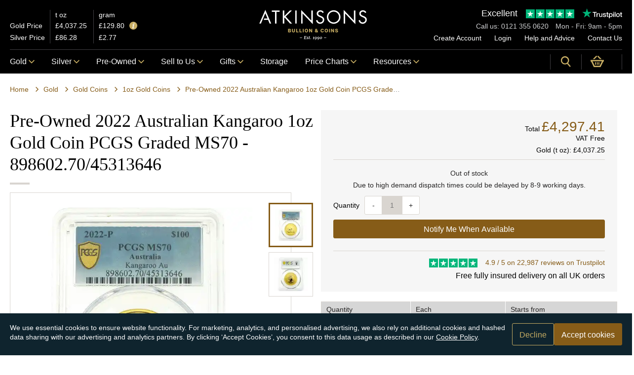

--- FILE ---
content_type: text/html; charset=utf-8
request_url: https://atkinsonsbullion.com/gold/gold-coins/1oz-gold-coins/pre-owned-2022-australian-kangaroo-1oz-gold-coin-pcgs-graded-ms70-898602-70-45313646
body_size: 47434
content:


<!DOCTYPE html>
<html class="no-js no-touch flexbox pointerevents " lang="en-GB" data-currency="GBP">
<head id="head">
    <link rel="dns-prefetch" href="https://use.typekit.net">
    <link rel="preconnect" href="https://use.typekit.net">
    <link rel="preconnect" href="https://www.googletagmanager.com">
    <link rel="preconnect" href="https://images.atkinsonsbullion.com">
    <link rel="preconnect" href="https://t.contentsquare.net">
    <link rel="preconnect" href="https://c.contentsquare.net">

    <link rel="stylesheet" href="https://use.typekit.net/lob2vrd.css" media="print" onload="this.media='all'" />

    <script defer type="module" src="/assets/js/v-639044273660000000/main.js"></script>
    <script defer nomodule src="/assets/js/legacy/v-639044273680000000/main.js"></script>

    <meta name="viewport" content="width=device-width, initial-scale=1" />
    <meta charset="UTF-8" />
    <title>Pre-Owned 2022 Australian Kangaroo 1oz Gold Coin PCGS Graded MS70 - 898602.70/45313646 | Out Of Stock | Atkinsons Bullion</title>
    <link href="/assets/css/v-639044273120000000/main.css" rel="stylesheet" type="text/css" />
    
        <link rel="canonical" href="https://atkinsonsbullion.com/gold/gold-coins/1oz-gold-coins/pre-owned-2022-australian-kangaroo-1oz-gold-coin-pcgs-graded-ms70-898602-70-45313646" />

    

        <meta Property="article:published_time" content="2024-03-14T09:20:33.473" />
        <meta Property="og:type" content="article" />
        <meta Property="og:image" content="https://images.atkinsonsbullion.com/products/500/500/0/v2/auco23015/png-auco23015_1/preowned-2022-australian-kangaroo-1oz-gold-coin-pcgs-graded-ms70--8986027045313646.png" />
        <meta Property="twitter:image" content="https://images.atkinsonsbullion.com/products/500/500/0/v2/auco23015/png-auco23015_1/preowned-2022-australian-kangaroo-1oz-gold-coin-pcgs-graded-ms70--8986027045313646.png" />
        <meta Name="description" content="This Pre-Owned 2022 Australian Kangaroo 1oz Gold Coin is graded by PCGS as MS70." />
        <meta Property="og:site_name" content="Atkinsons Coins &amp; Bullion" />
        <meta Name="og:locale" content="en_GB" />
        <meta Property="og:url" content="https://atkinsonsbullion.com/gold/gold-coins/1oz-gold-coins/pre-owned-2022-australian-kangaroo-1oz-gold-coin-pcgs-graded-ms70-898602-70-45313646" />
        <meta Property="og:title" content="Pre-Owned 2022 Australian Kangaroo 1oz Gold Coin PCGS Graded MS70 - 898602.70/45313646 | Out Of Stock | Atkinsons Bullion" />
        <meta Property="og:description" content="This Pre-Owned 2022 Australian Kangaroo 1oz Gold Coin is graded by PCGS as MS70." />
        <meta Property="twitter:site" content="@atkinsonbullion" />
        <meta Property="twitter:card" content="summary_large_image" />
        <meta Property="twitter:title" content="Pre-Owned 2022 Australian Kangaroo 1oz Gold Coin PCGS Graded MS70 - 898602.70/45313646 | Out Of Stock | Atkinsons Bullion" />
        <meta Property="twitter:description" content="This Pre-Owned 2022 Australian Kangaroo 1oz Gold Coin is graded by PCGS as MS70." />

    <script>!function() { if ('visibilityState' in document) { var e = document.documentElement; e.classList.remove('no-js'), e.classList.add("js") } }();</script>
    
<link rel="apple-touch-icon" sizes="57x57" href="/assets/img/favicons/apple-icon-57x57.png">
<link rel="apple-touch-icon" sizes="60x60" href="/assets/img/favicons/apple-icon-60x60.png">
<link rel="apple-touch-icon" sizes="72x72" href="/assets/img/favicons/apple-icon-72x72.png">
<link rel="apple-touch-icon" sizes="76x76" href="/assets/img/favicons/apple-icon-76x76.png">
<link rel="apple-touch-icon" sizes="114x114" href="/assets/img/favicons/apple-icon-114x114.png">
<link rel="apple-touch-icon" sizes="120x120" href="/assets/img/favicons/apple-icon-120x120.png">
<link rel="apple-touch-icon" sizes="144x144" href="/assets/img/favicons/apple-icon-144x144.png">
<link rel="apple-touch-icon" sizes="152x152" href="/assets/img/favicons/apple-icon-152x152.png">
<link rel="apple-touch-icon" sizes="180x180" href="/assets/img/favicons/apple-icon-180x180.png">
<link rel="icon" type="image/png" sizes="192x192" href="/assets/img/favicons/android-icon-192x192.png">
<link rel="icon" type="image/png" sizes="144x144" href="/assets/img/favicons/android-icon-144x144.png">
<link rel="icon" type="image/png" sizes="32x32" href="/assets/img/favicons/favicon-32x32.png">
<link rel="icon" type="image/png" sizes="96x96" href="/assets/img/favicons/favicon-96x96.png">
<link rel="icon" type="image/png" sizes="16x16" href="/assets/img/favicons/favicon-16x16.png">
<link rel="manifest" href="/assets/img/favicons/manifest.json">
<meta name="msapplication-TileColor" content="#ffffff">
<meta name="msapplication-TileImage" content="/assets/img/favicons/ms-icon-144x144.png">
<meta name="theme-color" content="#ffffff">

    
    
    <script type="text/javascript">
    window.appInsightsConnStr = 'InstrumentationKey=ad4a99eb-11c9-4cfa-bf28-7f03c4c883b1;IngestionEndpoint=https://uksouth-1.in.applicationinsights.azure.com/;LiveEndpoint=https://uksouth.livediagnostics.monitor.azure.com/';
</script>

    
    
    
    
<script>
    window.dataLayer = window.dataLayer || [];
    function gtag() { dataLayer.push(arguments); }
    gtag('consent', 'default', {
        'ad_storage': 'denied',
        'analytics_storage': 'denied',
    });

    document.addEventListener('cookie:consent', function () {
        gtag('consent', 'update', {
            'ad_storage': 'granted',
            'analytics_storage': 'granted'
        });
    });
</script>
<!-- Global site tag (gtag.js) - Google Analytics -->
<script defer src="https://www.googletagmanager.com/gtag/js?id=G-20DQ6K2DPR"></script>
<script>
    window.dataLayer = window.dataLayer || [];
    window.adsId = 'AW-1022603331';
    window.adsConversionId = 'WtjwCMjAkvEYEMPgzucD';
    window.adsSTUConversionId = 'IV58CN3QkvMYEMPgzucD';
    function gtag() { dataLayer.push(arguments); }
    gtag('js', new Date());
    gtag('config', 'G-20DQ6K2DPR');
    gtag('config', window.adsId);

    document.addEventListener("DOMContentLoaded", function () {
        const eles = document.querySelectorAll('.analytics-id');
        eles.forEach(ele => { ele.value = ele.value || 'atbg.e0ce1311-5c21-4391-9826-6d9749c71513'; });
    });

    gtag('get', 'G-20DQ6K2DPR', 'client_id', id => {
        const eles = document.querySelectorAll('.analytics-id');
        eles.forEach(ele => { ele.value = id; });
    });

    gtag('get', 'G-20DQ6K2DPR', 'session_id', (id) => {
        const eles = document.querySelectorAll('.analytics-sid');
        eles.forEach(ele => { ele.value = id; });
    });

    if (typeof window.onerror == "object") {
        window.onerror = (err, url, line) => { gtag('event', 'exception', {'description': `Global: ${line} ${err}`,'fatal': true}); };
    }
</script>

    
    

<script>
    !function(){if(window._uxa=window._uxa||[],false?document.cookie="_cs_optout=;domain=.atkinsonsbullion.com;path=/":document.cookie="_cs_optout=1;domain=.atkinsonsbullion.com;path=/",window._uxa.push(["setPIISelectors",{PIISelectors:["#UserName, #Password, #Details_Email, #Details_Telephone, #Details_VerificationCode, #Details_Title, #Details_FirstName, #Details_MiddleName, #Details_LastName, #Details_dobDay, #Details_dobMonth, #Details_dobYear,#password, #Details_PasswordMatch, .summary-val, .js-portfolio-alert-val, .js-porfolio-table, .js-portfolio-detail-spot, #live-pricing-chart, .price-notifications-table, #Account_Details_Title, #Account_Details_FirstName, #Account_Details_MiddleName, #Account_Details_LastName, #Account_Details_dobDay, #Account_Details_dobMonth, #Account_Details_dobYear, #Account_Details_Telephone, #Account_Details_Email, .div-table, .order-summary__order-number, .order-summary__order-date, .order-summary__section, .basket, .js-basket-react, .js-mini-basket-react, #Register_Details_Title, #Register_Details_FirstName, #Register_Details_MiddleName, #Register_Details_LastName, #Register_Details_dobDay, #Register_Details_dobMonth, #Register_Details_dobYear, #Register_Details_Telephone, #Register_Details_Email, #Details_Comments, #number, #expiryDateMonth, #expiryDateYear, #securityCode, #Telephone, #Code, .cshide"]},]),window._uxa.push(["setCustomVariable",1,"isLoggedIn","False"]),window._uxa.push(["setCustomVariable",2,"pageClass","Atkinsons.ProductPage"]),window._uxa.push(["setCustomVariable",3,"abTest",""]),window._uxa.push(["trackDynamicVariable",{key:"isLoggedIn",value:"False"}]),window._uxa.push(["trackDynamicVariable",{key:"abTest",value:""}]),"undefined"==typeof CS_CONF){window._uxa.push(["setPath",window.location.pathname+window.location.hash.replace("#","?__")]);var e=document.createElement("script");e.type="text/javascript",e.async=!0,e.src="//t.contentsquare.net/uxa/a81bd34afbad5.js",document.getElementsByTagName("head")[0].appendChild(e)}else window._uxa.push(["trackPageview",window.location.pathname+window.location.hash.replace("#","?__")])}();
</script>

    
    <script type="application/ld+json">{"@context":"http://schema.org","@graph":[{"@context":"http://schema.org","@type":"Product","name":"Pre-Owned 2022 Australian Kangaroo 1oz Gold Coin PCGS Graded MS70 - 898602.70/45313646","description":"<p>This Pre-Owned 2022 Australian Kangaroo 1oz Gold Coin is graded by PCGS as MS70.</p><p>The 2022 Australian Kangaroo 1oz Gold Coin features two kangaroos bounding across the Australian bush. Also Inscribed upon the reverse of the coin is text 'KANGAROO’, the 2022 year-date, weight, fineness, and The Perth Mint's 'P' mintmark.</p><p>The obverse of the coin bears the portrait of Queen Elizabeth II by Jody Clark, and the monetary denomination of 100 Dollars.</p><ul><li>The coin weighs 1 Troy Ounce and is 999.9 Fine Gold.</li><li>Minted by The Perth Mint, Australia.</li><li>VAT Free.</li><li>Struck to a bullion finish.</li><li>Dimensions: Diameter: 32.60mm. Thickness: 2.80mm.</li><li>Graded as MS70 by PCGS and is supplied sealed in a protective slab.</li></ul><p><strong>Other Information:</strong></p><p>Australia has been producing Gold Nuggets since 1986. The nugget had two unique features, it was produced with a 'two-tone' frosted effect and came encapsulated in a hard plastic case. These features gave the Australian Nugget a unique marketing niche. In 1989 the Nugget design changed to a Kangaroo.</p><p>PCGS certification guarantees authenticity and grades coins on a numerical scale from 1-70, with 70 being the highest grade assigned.</p><p>The photographs show the exact coin you will receive.</p>","sku":"auco23015","image":"https://images.atkinsonsbullion.com/products/500/500/0/v2/auco23015/png-auco23015_1/preowned-2022-australian-kangaroo-1oz-gold-coin-pcgs-graded-ms70--8986027045313646.png","offers":{"@context":"http://schema.org","@type":"Offer","priceCurrency":"GBP","price":"4297.41","url":"https://atkinsonsbullion.com/gold/gold-coins/1oz-gold-coins/pre-owned-2022-australian-kangaroo-1oz-gold-coin-pcgs-graded-ms70-898602-70-45313646","availability":"https://schema.org/OutOfStock","itemCondition":"https://schema.org/UsedCondition","shippingDetails":{"@context":"http://schema.org","@type":"OfferShippingDetails","shippingDestination":{"@context":"http://schema.org","@type":"DefinedRegion","addressCountry":"GB"},"deliveryTime":{"@context":"http://schema.org","@type":"ShippingDeliveryTime","handlingTime":{"@context":"http://schema.org","@type":"QuantitativeValue","unitCode":"d","minValue":0.0,"maxValue":7.0},"transitTime":{"@context":"http://schema.org","@type":"QuantitativeValue","unitCode":"d","minValue":1.0,"maxValue":1.0}},"shippingRate":{"@context":"http://schema.org","@type":"MonetaryAmount","currency":"GBP","value":0.0}}}}]}</script>

</head>
<body data-interval="60000">
    
    <img height="1" width="1" src="https://www.facebook.com/tr?id=430364706418860&ev=PageView" style="display:none" />

    <noscript class="javascript-notice" data-ktc-search-exclude>
    <div class="container">
        <p class="javascript-notice__text">
            <p>You'll need JavaScript enabled to experience the full functionality of this site. Please enable JavaScript by following the instructions at <a href="http://www.enable-javascript.com/">enable-javascript.com</a>.</p>
        </p>
    </div>
</noscript>


    <div class="page-wrap">
        
<header class="header js-header header--is-active" data-ktc-search-exclude>
    <div class="container container-no-gutter-tablet">
        <div class="header-grid u__position-relative header-top js-header-top">
            <div class="header-price">
    
<table data-lp="spotPrice" class="header-price-table js-lp">
    <thead>
        <tr>
            <th></th>
            <th>t oz</th>
            <th>gram</th>
        </tr>
    </thead>
    <tbody>
        <tr>
            <th><a href="/charting">Gold Price</a></th>
            <td class="js-lp-gold-toz"><svg class="loading small" viewBox="0 0 132 58"><circle cx="25" cy="30" r="13" /><circle cx="65" cy="30" r="13" /><circle cx="105" cy="30" r="13" /></svg></td>
            <td class="js-lp-gold-grams"><svg class="loading small" viewBox="0 0 132 58"><circle cx="25" cy="30" r="13" /><circle cx="65" cy="30" r="13" /><circle cx="105" cy="30" r="13" /></svg></td>
        </tr>
        <tr>
            <th><a href="/charting/silver-price">Silver Price</a></th>
            <td class="js-lp-silver-toz"><svg class="loading small" viewBox="0 0 132 58"><circle cx="25" cy="30" r="13" /><circle cx="65" cy="30" r="13" /><circle cx="105" cy="30" r="13" /></svg></td>
            <td class="js-lp-silver-grams"><svg class="loading small" viewBox="0 0 132 58"><circle cx="25" cy="30" r="13" /><circle cx="65" cy="30" r="13" /><circle cx="105" cy="30" r="13" /></svg></td>
        </tr>
    </tbody>
</table>

    <button type="button" class="tooltip js-tooltip js-lp-tooltip"
        aria-label="Tooltip"
        data-tooltip-original="Spot prices are updated every {{interval}} seconds.<br /> Last updated {{updated}} (UTC)">
        <svg>
            <use xlink:href="/assets/svg/v-639044273080000000/sprite.svg#icons--info"></use>
        </svg>
    </button>
</div>


            <div class="header-logo">
                <a href="/" class="header-logo__link" aria-label="Link to homepage">
                    <svg class="header-logo__img" role="img"
                         aria-label="Atkinsons Bullion">
                        <use xlink:href="/assets/svg/v-639044273080000000/sprite.svg#icons--logo"></use>
                    </svg>
                </a>
            </div>

            <div class="header-logo--print">
                <a href="/" class="header-logo__link" aria-label="Link to homepage">
                    <svg class="header-logo__img" role="img"
                         aria-label="Atkinsons Bullion">
                        <use xlink:href="/assets/svg/v-639044273080000000/sprite.svg#icons--logo-black"></use>
                    </svg>
                </a>
            </div>

            
<div class="header-secondary-nav">
    
<div class="tp-widget">
    <a href="https://uk.trustpilot.com/review/www.atkinsonsbullion.com?sort=recency" class="tp-summary block-link" target="_blank" rel="noopener">
        <div class="tp-score">
            <span class="tp-star_label">
                Excellent
            </span>
                <div class="tp-rating tp-rating--50">
                    <svg class="tp-stars" viewBox="0 0 250 46" preserveAspectRatio="xMinYMin meet">
                        <g class="tp-star">
                            <path class="tp-star__full" d="M0 0h46v46H0z" />
                            <path fill="#FFF" d="M23.491 30.83l6.16-1.33 2.849 9-9.66-7.203L12.803 38.5l3.895-11.84L6.5 19.34h12.606L23 7.5l3.895 11.841H39.5z" />
                        </g>
                        <g class="tp-star">
                            <path class="tp-star__full" d="M51 0h46v46H51z" />
                            <path class="tp-star__half" d="M51 0h23v46H51z" />
                            <path fill="#FFF" d="M74.491 30.83l6.16-1.33 2.849 9-9.66-7.203L63.803 38.5l3.895-11.84L57.5 19.34h12.606L74 7.5l3.895 11.841H90.5z" />
                        </g>
                        <g class="tp-star">
                            <path class="tp-star__full" d="M102 0h46v46h-46z" />
                            <path class="tp-star__half" d="M102 0h23v46h-23z" />
                            <path fill="#FFF" d="M125.491 30.83l6.16-1.33 2.849 9-9.66-7.203-10.037 7.203 3.895-11.84-10.198-7.32h12.606L125 7.5l3.895 11.841H141.5z" />
                        </g>
                        <g class="tp-star">
                            <path class="tp-star__full" d="M153 0h46v46h-46z" />
                            <path class="tp-star__half" d="M153 0h23v46h-23z" />
                            <path fill="#FFF" d="M176.491 30.83l6.16-1.33 2.849 9-9.66-7.203-10.037 7.203 3.895-11.84-10.198-7.32h12.606L176 7.5l3.895 11.841H192.5z" />
                        </g>
                        <g class="tp-star">
                            <path class="tp-star__full" d="M204 0h46v46h-46z" />
                            <path class="tp-star__half" d="M204 0h23v46h-23z" />
                            <path fill="#FFF" d="M227.491 30.83l6.16-1.33 2.849 9-9.66-7.203-10.037 7.203 3.895-11.84-10.198-7.32h12.606L227 7.5l3.895 11.841H243.5z" />
                        </g>
                    </svg>
                </div>

            <svg role="img" class="tp-logo__svg" aria-labelledby="trustpilotLogo" viewBox="0 0 126 31" xmlns="http://www.w3.org/2000/svg">
                <path class="tp-logo__text" d="M33.074774 11.07005H45.81806v2.364196h-5.010656v13.290316h-2.755306V13.434246h-4.988435V11.07005h.01111zm12.198892 4.319629h2.355341v2.187433h.04444c.077771-.309334.222203-.60762.433295-.894859.211092-.287239.466624-.56343.766597-.79543.299972-.243048.633276-.430858.999909-.585525.366633-.14362.744377-.220953 1.12212-.220953.288863 0 .499955.011047.611056.022095.1111.011048.222202.033143.344413.04419v2.408387c-.177762-.033143-.355523-.055238-.544395-.077333-.188872-.022096-.366633-.033143-.544395-.033143-.422184 0-.822148.08838-1.199891.254096-.377744.165714-.699936.41981-.977689.740192-.277753.331429-.499955.729144-.666606 1.21524-.166652.486097-.244422 1.03848-.244422 1.668195v5.39125h-2.510883V15.38968h.01111zm18.220567 11.334883H61.02779v-1.579813h-.04444c-.311083.574477-.766597 1.02743-1.377653 1.369908-.611055.342477-1.233221.51924-1.866497.51924-1.499864 0-2.588654-.364573-3.25526-1.104765-.666606-.740193-.999909-1.856005-.999909-3.347437V15.38968h2.510883v6.948968c0 .994288.188872 1.701337.577725 2.1101.377744.408763.922139.618668 1.610965.618668.533285 0 .96658-.077333 1.322102-.243048.355524-.165714.644386-.37562.855478-.65181.222202-.265144.377744-.596574.477735-.972194.09999-.37562.144431-.784382.144431-1.226288v-6.573349h2.510883v11.323836zm4.27739-3.634675c.07777.729144.355522 1.237336.833257 1.535623.488844.287238 1.06657.441905 1.744286.441905.233312 0 .499954-.022095.799927-.055238.299973-.033143.588836-.110476.844368-.209905.266642-.099429.477734-.254096.655496-.452954.166652-.198857.244422-.452953.233312-.773335-.01111-.320381-.133321-.585525-.355523-.784382-.222202-.209906-.499955-.364573-.844368-.497144-.344413-.121525-.733267-.232-1.17767-.320382-.444405-.088381-.888809-.18781-1.344323-.287239-.466624-.099429-.922138-.232-1.355432-.37562-.433294-.14362-.822148-.342477-1.166561-.596573-.344413-.243048-.622166-.56343-.822148-.950097-.211092-.386668-.311083-.861716-.311083-1.436194 0-.618668.155542-1.12686.455515-1.54667.299972-.41981.688826-.75124 1.14434-1.005336.466624-.254095.97769-.430858 1.544304-.541334.566615-.099429 1.11101-.154667 1.622075-.154667.588836 0 1.15545.066286 1.688736.18781.533285.121524 1.02213.320381 1.455423.60762.433294.276191.788817.640764 1.07768 1.08267.288863.441905.466624.98324.544395 1.612955h-2.621984c-.122211-.596572-.388854-1.005335-.822148-1.204193-.433294-.209905-.933248-.309334-1.488753-.309334-.177762 0-.388854.011048-.633276.04419-.244422.033144-.466624.088382-.688826.165715-.211092.077334-.388854.198858-.544395.353525-.144432.154667-.222203.353525-.222203.60762 0 .309335.111101.552383.322193.740193.211092.18781.488845.342477.833258.475048.344413.121524.733267.232 1.177671.320382.444404.088381.899918.18781 1.366542.287239.455515.099429.899919.232 1.344323.37562.444404.14362.833257.342477 1.17767.596573.344414.254095.622166.56343.833258.93905.211092.37562.322193.850668.322193 1.40305 0 .673906-.155541 1.237336-.466624 1.712385-.311083.464001-.711047.850669-1.199891 1.137907-.488845.28724-1.04435.508192-1.644295.640764-.599946.132572-1.199891.198857-1.788727.198857-.722156 0-1.388762-.077333-1.999818-.243048-.611056-.165714-1.14434-.408763-1.588745-.729144-.444404-.33143-.799927-.740192-1.05546-1.226289-.255532-.486096-.388853-1.071621-.411073-1.745528h2.533103v-.022095zm8.288135-7.700208h1.899828v-3.402675h2.510883v3.402675h2.26646v1.867052h-2.26646v6.054109c0 .265143.01111.486096.03333.684954.02222.18781.07777.353524.155542.486096.07777.132572.199981.232.366633.298287.166651.066285.377743.099428.666606.099428.177762 0 .355523 0 .533285-.011047.177762-.011048.355523-.033143.533285-.077334v1.933338c-.277753.033143-.555505.055238-.811038.088381-.266642.033143-.533285.04419-.811037.04419-.666606 0-1.199891-.066285-1.599855-.18781-.399963-.121523-.722156-.309333-.944358-.552381-.233313-.243049-.377744-.541335-.466625-.905907-.07777-.364573-.13332-.784383-.144431-1.248384v-6.683825h-1.899827v-1.889147h-.02222zm8.454788 0h2.377562V16.9253h.04444c.355523-.662858.844368-1.12686 1.477644-1.414098.633276-.287239 1.310992-.430858 2.055369-.430858.899918 0 1.677625.154667 2.344231.475048.666606.309335 1.222111.740193 1.666515 1.292575.444405.552382.766597 1.193145.9888 1.92229.222202.729145.333303 1.513527.333303 2.3421 0 .762288-.099991 1.50248-.299973 2.20953-.199982.718096-.499955 1.347812-.899918 1.900194-.399964.552383-.911029.98324-1.533194 1.31467-.622166.33143-1.344323.497144-2.18869.497144-.366634 0-.733267-.033143-1.0999-.099429-.366634-.066286-.722157-.176762-1.05546-.320381-.333303-.14362-.655496-.33143-.933249-.56343-.288863-.232-.522175-.497144-.722157-.79543h-.04444v5.656393h-2.510883V15.38968zm8.77698 5.67849c0-.508193-.06666-1.005337-.199981-1.491433-.133321-.486096-.333303-.905907-.599946-1.281527-.266642-.37562-.599945-.673906-.988799-.894859-.399963-.220953-.855478-.342477-1.366542-.342477-1.05546 0-1.855387.364572-2.388672 1.093717-.533285.729144-.799928 1.701337-.799928 2.916578 0 .574478.066661 1.104764.211092 1.59086.144432.486097.344414.905908.633276 1.259432.277753.353525.611056.629716.99991.828574.388853.209905.844367.309334 1.355432.309334.577725 0 1.05546-.121524 1.455423-.353525.399964-.232.722157-.541335.97769-.905907.255531-.37562.444403-.79543.555504-1.270479.099991-.475049.155542-.961145.155542-1.458289zm4.432931-9.99812h2.510883v2.364197h-2.510883V11.07005zm0 4.31963h2.510883v11.334883h-2.510883V15.389679zm4.755124-4.31963h2.510883v15.654513h-2.510883V11.07005zm10.210184 15.963847c-.911029 0-1.722066-.154667-2.433113-.452953-.711046-.298287-1.310992-.718097-1.810946-1.237337-.488845-.530287-.866588-1.160002-1.12212-1.889147-.255533-.729144-.388854-1.535622-.388854-2.408386 0-.861716.133321-1.657147.388853-2.386291.255533-.729145.633276-1.35886 1.12212-1.889148.488845-.530287 1.0999-.93905 1.810947-1.237336.711047-.298286 1.522084-.452953 2.433113-.452953.911028 0 1.722066.154667 2.433112.452953.711047.298287 1.310992.718097 1.810947 1.237336.488844.530287.866588 1.160003 1.12212 1.889148.255532.729144.388854 1.524575.388854 2.38629 0 .872765-.133322 1.679243-.388854 2.408387-.255532.729145-.633276 1.35886-1.12212 1.889147-.488845.530287-1.0999.93905-1.810947 1.237337-.711046.298286-1.522084.452953-2.433112.452953zm0-1.977528c.555505 0 1.04435-.121524 1.455423-.353525.411074-.232.744377-.541335 1.01102-.916954.266642-.37562.455513-.806478.588835-1.281527.12221-.475049.188872-.961145.188872-1.45829 0-.486096-.066661-.961144-.188872-1.44724-.122211-.486097-.322193-.905907-.588836-1.281527-.266642-.37562-.599945-.673907-1.011019-.905907-.411074-.232-.899918-.353525-1.455423-.353525-.555505 0-1.04435.121524-1.455424.353525-.411073.232-.744376.541334-1.011019.905907-.266642.37562-.455514.79543-.588835 1.281526-.122211.486097-.188872.961145-.188872 1.447242 0 .497144.06666.98324.188872 1.458289.12221.475049.322193.905907.588835 1.281527.266643.37562.599946.684954 1.01102.916954.411073.243048.899918.353525 1.455423.353525zm6.4883-9.66669h1.899827v-3.402674h2.510883v3.402675h2.26646v1.867052h-2.26646v6.054109c0 .265143.01111.486096.03333.684954.02222.18781.07777.353524.155541.486096.077771.132572.199982.232.366634.298287.166651.066285.377743.099428.666606.099428.177762 0 .355523 0 .533285-.011047.177762-.011048.355523-.033143.533285-.077334v1.933338c-.277753.033143-.555505.055238-.811038.088381-.266642.033143-.533285.04419-.811037.04419-.666606 0-1.199891-.066285-1.599855-.18781-.399963-.121523-.722156-.309333-.944358-.552381-.233313-.243049-.377744-.541335-.466625-.905907-.07777-.364573-.133321-.784383-.144431-1.248384v-6.683825h-1.899827v-1.889147h-.02222z" fill="#191919"></path>
                <path class="tp-logo__star" fill="#00B67A" d="M30.141707 11.07005H18.63164L15.076408.177071l-3.566342 10.892977L0 11.059002l9.321376 6.739063-3.566343 10.88193 9.321375-6.728016 9.310266 6.728016-3.555233-10.88193 9.310266-6.728016z"></path>
                <path class="tp-logo__star-notch" fill="#005128" d="M21.631369 20.26169l-.799928-2.463625-5.755033 4.153914z"></path>
            </svg>
        </div>
    </a>
</div>

    <div class="header-secondary-nav__title">
        <span class="header-secondary-nav__title-section">
            Call us: <a href="tel:0121 355 0620" class="header-secondary-nav__telephone">0121 355 0620</a>
        </span>
        <span class="header-secondary-nav__title-section">
            Mon - Fri: 9am - 5pm
        </span>
    </div>
    <ul class="header-secondary-nav__list">
            <li class="header-secondary-nav__item">
                <a class="header-secondary-nav__link" href="/authentication/register">Create Account</a>
            </li>
            <li class="header-secondary-nav__item">
                <a class="header-secondary-nav__link" href="/authentication/login?returnurl=%2Fgold%2Fgold-coins%2F1oz-gold-coins%2Fpre-owned-2022-australian-kangaroo-1oz-gold-coin-pcgs-graded-ms70-898602-70-45313646">Login</a>
            </li>
        <li class="header-secondary-nav__item">
            <a class="header-secondary-nav__link" href="/help-advice">Help and Advice</a>
        </li>
        <li class="header-secondary-nav__item">
            <a href="/contact-us" class="header-secondary-nav__link">Contact Us</a>
        </li>
    </ul>
</div>

        </div>
    </div>

    
<div class="header__bottom js-sticky-navigation">
    <div class="container container-no-gutter-tablet">
        <div class="header-grid">
            <div class="header__mobilenav">
                <button class="hamburger hamburger--squeeze js-show-mobilenav header__mobilenav-btn" type="button" aria-label="mobile menu">
                    <span class="hamburger__box">
                        <span class="hamburger__inner"></span>
                    </span>
                </button>
            </div>
            <div class="header__nav">
                
<nav class="main-nav js-main-navigation" role="navigation" aria-label="Main Navigation">
    <div class="main-nav__inner js-main-navigation-inner">
        <a href="/" aria-label="Link to homepage">
            <svg class="nav__logo" role="img" aria-label="Atkinsons Bullion"><use xlink:href="/assets/svg/v-639044273080000000/sprite.svg#icons--logo-small"></use></svg>
        </a>
        <ul class="main-nav__list js-main-navigation-list">
            
                        <li class="main-nav__item main-nav__item--haschildren">
                            <a href="/gold" class="main-nav__btn has-dropdown js-main-navigation-item ">
                                Gold
                                <svg class="main-nav__btn-svg"><use xlink:href="/assets/svg/v-639044273080000000/sprite.svg#icons--navarrow"></use></svg>
                            </a>

                            <div class="main-nav-sub js-subnav">
                                <div class="container">
                                    <ul class="row main-nav-sub__list">
                                        <li class="col main-nav-sub__item main-nav-sub__back js-subnav-back">
                                            <svg class="main-nav__svg main-nav__svg--reversed"><use xlink:href="/assets/svg/v-639044273080000000/sprite.svg#icons--navarrow"></use></svg> Back
                                        </li>

                                            <li class="col main-nav-sub__item">
                                                <span class="main-nav-sub__link main-nav-sub__link--title">Gold Coins</span>
                                                <ul class="main-nav-sub__list main-nav-sub__list--row">

                                                        <li class="main-nav-sub__item">
                                                            <a href="/gold/gold-coins/britannia" class="main-nav-sub__link">Britannia Gold Coins</a>
                                                        </li>
                                                        <li class="main-nav-sub__item">
                                                            <a href="/gold/gold-coins/gold-sovereign-coins" class="main-nav-sub__link">Gold Sovereign Coins</a>
                                                        </li>
                                                        <li class="main-nav-sub__item">
                                                            <a href="/gold/gold-coins/cgt-free-gold-coins" class="main-nav-sub__link">Capital Gains Tax Free Gold Coins</a>
                                                        </li>
                                                        <li class="main-nav-sub__item">
                                                            <a href="/gold/gold-coins/2026-gold-coins" class="main-nav-sub__link">2026 Gold Coins</a>
                                                        </li>
                                                        <li class="main-nav-sub__item">
                                                            <a href="/gold/gold-coins/2025-gold-coins" class="main-nav-sub__link">2025 Gold Coins</a>
                                                        </li>
                                                        <li class="main-nav-sub__item">
                                                            <a href="/gold-coins-in-tubes-and-boxes" class="main-nav-sub__link">Gold Coins in Tubes and Boxes</a>
                                                        </li>
                                                        <li class="main-nav-sub__item">
                                                            <a href="/gold-fractional-coins" class="main-nav-sub__link">Gold Fractional Coins</a>
                                                        </li>
                                                        <li class="main-nav-sub__item">
                                                            <a href="/gold/gold-coins/1-10oz-gold-coins" class="main-nav-sub__link">1/10oz Gold Coins</a>
                                                        </li>
                                                        <li class="main-nav-sub__item">
                                                            <a href="/gold/gold-coins/1-4oz-gold-coins" class="main-nav-sub__link">1/4oz Gold Coins</a>
                                                        </li>
                                                        <li class="main-nav-sub__item">
                                                            <a href="/gold/gold-coins/1-2oz-gold-coins" class="main-nav-sub__link">1/2oz Gold Coins</a>
                                                        </li>
                                                        <li class="main-nav-sub__item">
                                                            <a href="/gold/gold-coins/1oz-gold-coins" class="main-nav-sub__link">1oz Gold Coins</a>
                                                        </li>
                                                        <li class="main-nav-sub__item">
                                                            <a type="button" class="button button--secondary button--small " href="/gold/gold-coins"><span class="button__text">All Gold Coins</span></a>
                                                        </li>
                                                </ul>
                                            </li>
                                            <li class="col main-nav-sub__item">
                                                <span class="main-nav-sub__link main-nav-sub__link--title">Gold Bars</span>
                                                <ul class="main-nav-sub__list main-nav-sub__list--row">

                                                        <li class="main-nav-sub__item">
                                                            <a href="/gold/gold-bars/1g-2-5g-gold-bars" class="main-nav-sub__link">1g-2.5g Gold Bars</a>
                                                        </li>
                                                        <li class="main-nav-sub__item">
                                                            <a href="/gold/gold-bars/5g-10g-gold-bars" class="main-nav-sub__link">5g-10g Gold bars</a>
                                                        </li>
                                                        <li class="main-nav-sub__item">
                                                            <a href="/gold/gold-bars/15g-25g-gold-bars" class="main-nav-sub__link">15g-25g Gold Bars</a>
                                                        </li>
                                                        <li class="main-nav-sub__item">
                                                            <a href="/gold/gold-bars/1oz-gold-bars" class="main-nav-sub__link">1oz Gold Bars</a>
                                                        </li>
                                                        <li class="main-nav-sub__item">
                                                            <a href="/gold/gold-bars/50g-gold-bars" class="main-nav-sub__link">50g Gold Bars</a>
                                                        </li>
                                                        <li class="main-nav-sub__item">
                                                            <a href="/gold/gold-bars/100g-gold-bars" class="main-nav-sub__link">100g Gold Bars</a>
                                                        </li>
                                                        <li class="main-nav-sub__item">
                                                            <a href="/gold/gold-bars/250g-1kg-gold-bars" class="main-nav-sub__link">250g-1kg Gold Bars</a>
                                                        </li>
                                                        <li class="main-nav-sub__item">
                                                            <a type="button" class="button button--secondary button--small " href="/gold/gold-bars"><span class="button__text">All Gold Bars</span></a>
                                                        </li>
                                                </ul>
                                            </li>
                                            <li class="col main-nav-sub__item">
                                                <span class="main-nav-sub__link main-nav-sub__link--title">Best Sellers</span>
                                                <ul class="main-nav-sub__list main-nav-sub__list--row">

                                                        <li class="main-nav-sub__item">
                                                            <a href="/pre-owned/gold/pre-owned-gold-coins" class="main-nav-sub__link">Pre-Owned Bullion Gold Coins</a>
                                                        </li>
                                                        <li class="main-nav-sub__item">
                                                            <a href="/gold/gold-coins/cgt-free-gold-coins" class="main-nav-sub__link">Capital Gains Tax Free Gold Coins</a>
                                                        </li>
                                                        <li class="main-nav-sub__item">
                                                            <a href="/the-royal-mint-britannia-gold-silver-bars/the-royal-mint-britannia-gold-bars" class="main-nav-sub__link">The Royal Mint Britannia Gold Bars</a>
                                                        </li>
                                                        <li class="main-nav-sub__item">
                                                            <a href="/new-releases" class="main-nav-sub__link">New Releases</a>
                                                        </li>
                                                </ul>
                                            </li>
                                            <li class="col main-nav-sub__item">
                                                <span class="main-nav-sub__link main-nav-sub__link--title">Popular Categories</span>
                                                <ul class="main-nav-sub__list main-nav-sub__list--row">

                                                        <li class="main-nav-sub__item">
                                                            <a href="/gold/gold-coins/gold-sovereign-coins/royal-mint" class="main-nav-sub__link">The Royal Mint Gold Sovereigns</a>
                                                        </li>
                                                        <li class="main-nav-sub__item">
                                                            <a href="/gold/gold-coins/gold-sovereign-coins/half" class="main-nav-sub__link">Half Sovereign Gold Coins</a>
                                                        </li>
                                                        <li class="main-nav-sub__item">
                                                            <a href="/gold/gold-coins/krugerrand" class="main-nav-sub__link">South African Krugerrand Gold Coins</a>
                                                        </li>
                                                        <li class="main-nav-sub__item">
                                                            <a href="/gold/gold-coins/american-eagle" class="main-nav-sub__link">American Eagle Gold Coins</a>
                                                        </li>
                                                        <li class="main-nav-sub__item">
                                                            <a href="/gold/gold-bars/royal-mint" class="main-nav-sub__link">The Royal Mint Gold Bars</a>
                                                        </li>
                                                        <li class="main-nav-sub__item">
                                                            <a href="/gold/gold-bars/pamp-suisse" class="main-nav-sub__link">PAMP Suisse Gold Bars</a>
                                                        </li>
                                                        <li class="main-nav-sub__item">
                                                            <a href="/accessories" class="main-nav-sub__link">Accessories</a>
                                                        </li>
                                                </ul>
                                            </li>
                                    </ul>
                                    <button type="button" class="main-nav-sub__close" aria-label="Close">
                                        <svg class="">
                                            <use xlink:href="/assets/svg/v-639044273080000000/sprite.svg#icons--close"></use>
                                        </svg>
                                    </button>
                                </div>
                                    <div class="container">
                                        <div class="main-nav-sub__footer">

                                            <p>Not sure what you are looking for?</p>
                                            <div>
                                                <a type="button" class="button button--primary button--large " href="/gold"><span class="button__text">View All Gold</span></a>
                                            </div>
                                        </div>
                                    </div>
                            </div>
                        </li>
                        <li class="main-nav__item main-nav__item--haschildren">
                            <a href="/silver" class="main-nav__btn has-dropdown js-main-navigation-item ">
                                Silver
                                <svg class="main-nav__btn-svg"><use xlink:href="/assets/svg/v-639044273080000000/sprite.svg#icons--navarrow"></use></svg>
                            </a>

                            <div class="main-nav-sub js-subnav">
                                <div class="container">
                                    <ul class="row main-nav-sub__list">
                                        <li class="col main-nav-sub__item main-nav-sub__back js-subnav-back">
                                            <svg class="main-nav__svg main-nav__svg--reversed"><use xlink:href="/assets/svg/v-639044273080000000/sprite.svg#icons--navarrow"></use></svg> Back
                                        </li>

                                            <li class="col main-nav-sub__item">
                                                <span class="main-nav-sub__link main-nav-sub__link--title">Silver Coins</span>
                                                <ul class="main-nav-sub__list main-nav-sub__list--row">

                                                        <li class="main-nav-sub__item">
                                                            <a href="/silver/silver-coins/britannia" class="main-nav-sub__link">Britannia Silver Coins</a>
                                                        </li>
                                                        <li class="main-nav-sub__item">
                                                            <a href="/silver/silver-coins/cgt-free-silver-coins" class="main-nav-sub__link">Capital Gains Tax Free Silver Coins</a>
                                                        </li>
                                                        <li class="main-nav-sub__item">
                                                            <a href="/silver/silver-coins/2026-silver-coins" class="main-nav-sub__link">2026 Silver Coins</a>
                                                        </li>
                                                        <li class="main-nav-sub__item">
                                                            <a href="/silver/silver-coins/2025-silver-coins" class="main-nav-sub__link">2025 Silver Coins</a>
                                                        </li>
                                                        <li class="main-nav-sub__item">
                                                            <a href="/silver-coins-in-tubes-and-boxes" class="main-nav-sub__link">Silver Coins in Tubes and Boxes</a>
                                                        </li>
                                                        <li class="main-nav-sub__item">
                                                            <a href="/silver/silver-coins/1-10oz-silver-coins" class="main-nav-sub__link">1/10oz Silver Coins</a>
                                                        </li>
                                                        <li class="main-nav-sub__item">
                                                            <a href="/silver/silver-coins/1-4oz-silver-coins" class="main-nav-sub__link">1/4oz Silver Coins</a>
                                                        </li>
                                                        <li class="main-nav-sub__item">
                                                            <a href="/silver/silver-coins/1-2oz-silver-coins" class="main-nav-sub__link">1/2oz Silver Coins</a>
                                                        </li>
                                                        <li class="main-nav-sub__item">
                                                            <a href="/silver/silver-coins/1oz-silver-coins" class="main-nav-sub__link">1oz Silver Coins</a>
                                                        </li>
                                                        <li class="main-nav-sub__item">
                                                            <a href="/silver/silver-coins/2oz-silver-coins" class="main-nav-sub__link">2oz Silver Coins</a>
                                                        </li>
                                                        <li class="main-nav-sub__item">
                                                            <a href="/silver/silver-coins/5oz-silver-coins" class="main-nav-sub__link">5oz Silver Coins</a>
                                                        </li>
                                                        <li class="main-nav-sub__item">
                                                            <a href="/silver/silver-coins/10oz-silver-coins" class="main-nav-sub__link">10oz Silver Coins</a>
                                                        </li>
                                                        <li class="main-nav-sub__item">
                                                            <a href="/silver/silver-coins/1kg-silver-coins" class="main-nav-sub__link">1kg Silver Coins</a>
                                                        </li>
                                                        <li class="main-nav-sub__item">
                                                            <a type="button" class="button button--secondary button--small " href="/silver/silver-coins"><span class="button__text">All Silver Coins</span></a>
                                                        </li>
                                                </ul>
                                            </li>
                                            <li class="col main-nav-sub__item">
                                                <span class="main-nav-sub__link main-nav-sub__link--title">Silver Bars</span>
                                                <ul class="main-nav-sub__list main-nav-sub__list--row">

                                                        <li class="main-nav-sub__item">
                                                            <a href="/silver/silver-bars/1oz-silver-bars" class="main-nav-sub__link">1oz Silver Bars</a>
                                                        </li>
                                                        <li class="main-nav-sub__item">
                                                            <a href="/silver/silver-bars/100g-silver-bars" class="main-nav-sub__link">100g Silver Bars</a>
                                                        </li>
                                                        <li class="main-nav-sub__item">
                                                            <a href="/silver/silver-bars/5oz-silver-bars" class="main-nav-sub__link">5oz Silver Bars</a>
                                                        </li>
                                                        <li class="main-nav-sub__item">
                                                            <a href="/silver/silver-bars/250g-silver-bars" class="main-nav-sub__link">250g Silver Bars</a>
                                                        </li>
                                                        <li class="main-nav-sub__item">
                                                            <a href="/silver/silver-bars/10oz-silver-bars" class="main-nav-sub__link">10oz Silver Bars</a>
                                                        </li>
                                                        <li class="main-nav-sub__item">
                                                            <a href="/silver/silver-bars/500g-silver-bars" class="main-nav-sub__link">500g Silver Bars</a>
                                                        </li>
                                                        <li class="main-nav-sub__item">
                                                            <a href="/silver/silver-bars/1kg-silver-bars" class="main-nav-sub__link">1kg Silver Bars</a>
                                                        </li>
                                                        <li class="main-nav-sub__item">
                                                            <a type="button" class="button button--secondary button--small " href="/silver/silver-bars"><span class="button__text">All Silver Bars</span></a>
                                                        </li>
                                                </ul>
                                            </li>
                                            <li class="col main-nav-sub__item">
                                                <span class="main-nav-sub__link main-nav-sub__link--title">Best Sellers</span>
                                                <ul class="main-nav-sub__list main-nav-sub__list--row">

                                                        <li class="main-nav-sub__item">
                                                            <a href="/pre-owned/silver/pre-owned-silver-coins" class="main-nav-sub__link">Pre-Owned Bullion Silver Coins</a>
                                                        </li>
                                                        <li class="main-nav-sub__item">
                                                            <a href="/silver/silver-coins/cgt-free-silver-coins" class="main-nav-sub__link">Capital Gains Tax Free Silver Coins</a>
                                                        </li>
                                                        <li class="main-nav-sub__item">
                                                            <a href="/vat-free-silver" class="main-nav-sub__link">VAT Free Silver</a>
                                                        </li>
                                                        <li class="main-nav-sub__item">
                                                            <a href="/pre-owned/silver/pre-owned-silver-bars" class="main-nav-sub__link">Pre-Owned Bullion Silver Bars</a>
                                                        </li>
                                                        <li class="main-nav-sub__item">
                                                            <a href="/premium-silver-bars" class="main-nav-sub__link">Premium Silver Bars</a>
                                                        </li>
                                                        <li class="main-nav-sub__item">
                                                            <a href="/new-releases" class="main-nav-sub__link">New Releases</a>
                                                        </li>
                                                </ul>
                                            </li>
                                            <li class="col main-nav-sub__item">
                                                <span class="main-nav-sub__link main-nav-sub__link--title">Popular Categories</span>
                                                <ul class="main-nav-sub__list main-nav-sub__list--row">

                                                        <li class="main-nav-sub__item">
                                                            <a href="/silver/silver-coins/royal-mint" class="main-nav-sub__link">The Royal Mint Silver Coins</a>
                                                        </li>
                                                        <li class="main-nav-sub__item">
                                                            <a href="/silver/silver-coins/american-eagle" class="main-nav-sub__link">American Eagle Silver Coins</a>
                                                        </li>
                                                        <li class="main-nav-sub__item">
                                                            <a href="/silver/silver-coins/silver-jubilee" class="main-nav-sub__link">Jubilee Silver Coins</a>
                                                        </li>
                                                        <li class="main-nav-sub__item">
                                                            <a href="/silver/silver-coins/silver-jubilee/1977" class="main-nav-sub__link">1977 Silver Jubilee Coins</a>
                                                        </li>
                                                        <li class="main-nav-sub__item">
                                                            <a href="/silver/silver-bars/royal-mint" class="main-nav-sub__link">Royal Mint Silver Bars</a>
                                                        </li>
                                                        <li class="main-nav-sub__item">
                                                            <a href="/accessories" class="main-nav-sub__link">Accessories</a>
                                                        </li>
                                                </ul>
                                            </li>
                                    </ul>
                                    <button type="button" class="main-nav-sub__close" aria-label="Close">
                                        <svg class="">
                                            <use xlink:href="/assets/svg/v-639044273080000000/sprite.svg#icons--close"></use>
                                        </svg>
                                    </button>
                                </div>
                                    <div class="container">
                                        <div class="main-nav-sub__footer">

                                            <p>Not sure what you are looking for?</p>
                                            <div>
                                                <a type="button" class="button button--primary button--large " href="/silver"><span class="button__text">View All Silver</span></a>
                                            </div>
                                        </div>
                                    </div>
                            </div>
                        </li>
                        <li class="main-nav__item main-nav__item--haschildren">
                            <a href="/pre-owned" class="main-nav__btn has-dropdown js-main-navigation-item ">
                                Pre-Owned
                                <svg class="main-nav__btn-svg"><use xlink:href="/assets/svg/v-639044273080000000/sprite.svg#icons--navarrow"></use></svg>
                            </a>

                            <div class="main-nav-sub js-subnav">
                                <div class="container">
                                    <ul class="row main-nav-sub__list">
                                        <li class="col main-nav-sub__item main-nav-sub__back js-subnav-back">
                                            <svg class="main-nav__svg main-nav__svg--reversed"><use xlink:href="/assets/svg/v-639044273080000000/sprite.svg#icons--navarrow"></use></svg> Back
                                        </li>

                                            <li class="col main-nav-sub__item">
                                                <span class="main-nav-sub__link main-nav-sub__link--title">Pre-Owned Gold</span>
                                                <ul class="main-nav-sub__list main-nav-sub__list--row">

                                                        <li class="main-nav-sub__item">
                                                            <a href="/pre-owned/gold/pre-owned-gold-coins" class="main-nav-sub__link">Pre-Owned Bullion Gold Coins</a>
                                                        </li>
                                                        <li class="main-nav-sub__item">
                                                            <a href="/pre-owned/pre-owned-dated-sovereigns" class="main-nav-sub__link">Pre-Owned Dated Sovereign Coins</a>
                                                        </li>
                                                        <li class="main-nav-sub__item">
                                                            <a href="/pre-owned/gold/pre-owned-gold-bars" class="main-nav-sub__link">Pre-Owned Bullion Gold Bars</a>
                                                        </li>
                                                        <li class="main-nav-sub__item">
                                                            <a type="button" class="button button--secondary button--small " href="/pre-owned/gold"><span class="button__text">All Pre-Owned Gold</span></a>
                                                        </li>
                                                </ul>
                                            </li>
                                            <li class="col main-nav-sub__item">
                                                <span class="main-nav-sub__link main-nav-sub__link--title">Pre-Owned Silver</span>
                                                <ul class="main-nav-sub__list main-nav-sub__list--row">

                                                        <li class="main-nav-sub__item">
                                                            <a href="/pre-owned/silver/pre-owned-silver-coins" class="main-nav-sub__link">Pre-Owned Bullion Silver Coins</a>
                                                        </li>
                                                        <li class="main-nav-sub__item">
                                                            <a href="/pre-owned-vat-free-silver-coins" class="main-nav-sub__link">Pre-Owned VAT Free Silver Coins</a>
                                                        </li>
                                                        <li class="main-nav-sub__item">
                                                            <a href="/pre-owned/silver/pre-owned-silver-bars" class="main-nav-sub__link">Pre-Owned Bullion Silver Bars</a>
                                                        </li>
                                                        <li class="main-nav-sub__item">
                                                            <a type="button" class="button button--secondary button--small " href="/pre-owned/silver"><span class="button__text">All Pre-Owned Silver</span></a>
                                                        </li>
                                                </ul>
                                            </li>
                                            <li class="col main-nav-sub__item">
                                                <span class="main-nav-sub__link main-nav-sub__link--title">Dated Sovereigns</span>
                                                <ul class="main-nav-sub__list main-nav-sub__list--row">

                                                        <li class="main-nav-sub__item">
                                                            <a href="/pre-owned/pre-owned-dated-sovereigns/dated-full-sovereigns" class="main-nav-sub__link">Dated Full Sovereigns</a>
                                                        </li>
                                                        <li class="main-nav-sub__item">
                                                            <a href="/pre-owned/pre-owned-dated-sovereigns/dated-half-sovereigns" class="main-nav-sub__link">Dated Half Sovereigns</a>
                                                        </li>
                                                        <li class="main-nav-sub__item">
                                                            <a type="button" class="button button--secondary button--small " href="/pre-owned/pre-owned-dated-sovereigns"><span class="button__text">All Dated Sovereigns</span></a>
                                                        </li>
                                                </ul>
                                            </li>
                                            <li class="col main-nav-sub__item">
                                                <span class="main-nav-sub__link main-nav-sub__link--title">Pre-Owned Proof and Graded</span>
                                                <ul class="main-nav-sub__list main-nav-sub__list--row">

                                                        <li class="main-nav-sub__item">
                                                            <a href="/proof-coins" class="main-nav-sub__link">Gold and Silver Proof Coins</a>
                                                        </li>
                                                        <li class="main-nav-sub__item">
                                                            <a href="/gold-and-silver-graded-coins" class="main-nav-sub__link">Gold and Silver Graded Coins</a>
                                                        </li>
                                                </ul>
                                            </li>
                                    </ul>
                                    <button type="button" class="main-nav-sub__close" aria-label="Close">
                                        <svg class="">
                                            <use xlink:href="/assets/svg/v-639044273080000000/sprite.svg#icons--close"></use>
                                        </svg>
                                    </button>
                                </div>
                                    <div class="container">
                                        <div class="main-nav-sub__footer">

                                            <p>Not sure what you are looking for?</p>
                                            <div>
                                                <a type="button" class="button button--primary button--large " href="/pre-owned"><span class="button__text">View All Pre-Owned</span></a>
                                            </div>
                                        </div>
                                    </div>
                            </div>
                        </li>
                        <li class="main-nav__item main-nav__item--haschildren">
                            <a href="/sell-to-us" class="main-nav__btn has-dropdown js-main-navigation-item ">
                                Sell to Us
                                <svg class="main-nav__btn-svg"><use xlink:href="/assets/svg/v-639044273080000000/sprite.svg#icons--navarrow"></use></svg>
                            </a>

                            <div class="main-nav-sub js-subnav">
                                <div class="container">
                                    <ul class="row main-nav-sub__list">
                                        <li class="col main-nav-sub__item main-nav-sub__back js-subnav-back">
                                            <svg class="main-nav__svg main-nav__svg--reversed"><use xlink:href="/assets/svg/v-639044273080000000/sprite.svg#icons--navarrow"></use></svg> Back
                                        </li>

                                            <li class="col main-nav-sub__item">
                                                <span class="main-nav-sub__link main-nav-sub__link--title">Sell Gold Coins</span>
                                                <ul class="main-nav-sub__list main-nav-sub__list--row">

                                                        <li class="main-nav-sub__item">
                                                            <a href="/sell-to-us/bullion-gold-coins" class="main-nav-sub__link">Bullion Gold Coins</a>
                                                        </li>
                                                        <li class="main-nav-sub__item">
                                                            <a href="/sell-to-us/proof-gold-coins" class="main-nav-sub__link">Proof Gold Coins</a>
                                                        </li>
                                                        <li class="main-nav-sub__item">
                                                            <a href="/sell-to-us/gold/gold-coins" class="main-nav-sub__link">Sell Gold Coins</a>
                                                        </li>
                                                        <li class="main-nav-sub__item">
                                                            <a type="button" class="button button--secondary button--small " href="/sell-to-us"><span class="button__text">Sell Gold to Us</span></a>
                                                        </li>
                                                </ul>
                                            </li>
                                            <li class="col main-nav-sub__item">
                                                <span class="main-nav-sub__link main-nav-sub__link--title">Sell Gold Bars</span>
                                                <ul class="main-nav-sub__list main-nav-sub__list--row">

                                                        <li class="main-nav-sub__item">
                                                            <a href="/sell-to-us/sell-bullion-gold-bars-to-atkinsons-bullion" class="main-nav-sub__link">Bullion Gold Bars</a>
                                                        </li>
                                                        <li class="main-nav-sub__item">
                                                            <a href="/sell-to-us/sell-pamp-gold-bars-to-atkinsons-bullion" class="main-nav-sub__link">PAMP Gold Bars</a>
                                                        </li>
                                                        <li class="main-nav-sub__item">
                                                            <a href="/sell-to-us/sell-the-royal-mint-gold-bars-to-atkinsons-bullion" class="main-nav-sub__link">The Royal Mint Gold Bars</a>
                                                        </li>
                                                        <li class="main-nav-sub__item">
                                                            <a href="/sell-to-us/gold/gold-bars" class="main-nav-sub__link">Sell Gold Bars</a>
                                                        </li>
                                                </ul>
                                            </li>
                                            <li class="col main-nav-sub__item">
                                                <span class="main-nav-sub__link main-nav-sub__link--title">Sell Silver</span>
                                                <ul class="main-nav-sub__list main-nav-sub__list--row">

                                                        <li class="main-nav-sub__item">
                                                            <a href="/sell-to-us/bullion-silver-coins" class="main-nav-sub__link">Bullion Silver Coins</a>
                                                        </li>
                                                        <li class="main-nav-sub__item">
                                                            <a href="/sell-to-us/proof-silver-coins" class="main-nav-sub__link">Proof Silver Coins</a>
                                                        </li>
                                                        <li class="main-nav-sub__item">
                                                            <a href="/sell-to-us/sell-bullion-silver-bars-to-atkinsons-bullion" class="main-nav-sub__link">Bullion Silver Bars</a>
                                                        </li>
                                                        <li class="main-nav-sub__item">
                                                            <a href="/sell-to-us/sell-pamp-silver-bars-to-atkinsons-bullion" class="main-nav-sub__link">PAMP Silver Bars</a>
                                                        </li>
                                                        <li class="main-nav-sub__item">
                                                            <a href="/sell-to-us/sell-the-royal-mint-silver-bars-to-atkinsons-bullion" class="main-nav-sub__link">The Royal Mint Silver Bars</a>
                                                        </li>
                                                        <li class="main-nav-sub__item">
                                                            <a type="button" class="button button--secondary button--small " href="/sell-to-us/silver-bars-and-coins"><span class="button__text">Sell Silver to Us</span></a>
                                                        </li>
                                                </ul>
                                            </li>
                                    </ul>
                                    <button type="button" class="main-nav-sub__close" aria-label="Close">
                                        <svg class="">
                                            <use xlink:href="/assets/svg/v-639044273080000000/sprite.svg#icons--close"></use>
                                        </svg>
                                    </button>
                                </div>
                                    <div class="container">
                                        <div class="main-nav-sub__footer">

                                            <p>Not sure what you are looking for?</p>
                                            <div>
                                                <a type="button" class="button button--primary button--large " href="/sell-to-us"><span class="button__text">View All Sell to Us</span></a>
                                            </div>
                                        </div>
                                    </div>
                            </div>
                        </li>
                        <li class="main-nav__item main-nav__item--haschildren">
                            <a href="/gifts" class="main-nav__btn has-dropdown js-main-navigation-item ">
                                Gifts
                                <svg class="main-nav__btn-svg"><use xlink:href="/assets/svg/v-639044273080000000/sprite.svg#icons--navarrow"></use></svg>
                            </a>

                            <div class="main-nav-sub js-subnav">
                                <div class="container">
                                    <ul class="row main-nav-sub__list">
                                        <li class="col main-nav-sub__item main-nav-sub__back js-subnav-back">
                                            <svg class="main-nav__svg main-nav__svg--reversed"><use xlink:href="/assets/svg/v-639044273080000000/sprite.svg#icons--navarrow"></use></svg> Back
                                        </li>

                                            <li class="col main-nav-sub__item">
                                                <span class="main-nav-sub__link main-nav-sub__link--title">By Occasion</span>
                                                <ul class="main-nav-sub__list main-nav-sub__list--row">

                                                        <li class="main-nav-sub__item">
                                                            <a href="/gifts/christmas" class="main-nav-sub__link">Gifts For Christmas</a>
                                                        </li>
                                                        <li class="main-nav-sub__item">
                                                            <a href="/gifts/birthday" class="main-nav-sub__link">Gifts For Birthday</a>
                                                        </li>
                                                        <li class="main-nav-sub__item">
                                                            <a href="/gifts/new-baby" class="main-nav-sub__link">Gifts For New Baby</a>
                                                        </li>
                                                        <li class="main-nav-sub__item">
                                                            <a href="/gifts/anniversary" class="main-nav-sub__link">Gifts For Wedding Anniversary</a>
                                                        </li>
                                                </ul>
                                            </li>
                                            <li class="col main-nav-sub__item">
                                                <span class="main-nav-sub__link main-nav-sub__link--title">By Price</span>
                                                <ul class="main-nav-sub__list main-nav-sub__list--row">

                                                        <li class="main-nav-sub__item">
                                                            <a href="/gifts/gifts-around-&#xA3;25" class="main-nav-sub__link">Gifts Around &#xA3;25</a>
                                                        </li>
                                                        <li class="main-nav-sub__item">
                                                            <a href="/gifts/gifts-around-&#xA3;50" class="main-nav-sub__link">Gifts Around &#xA3;50</a>
                                                        </li>
                                                        <li class="main-nav-sub__item">
                                                            <a href="/gifts/gifts-around-&#xA3;100" class="main-nav-sub__link">Gifts Around &#xA3;100</a>
                                                        </li>
                                                        <li class="main-nav-sub__item">
                                                            <a href="/gifts/gifts-around-&#xA3;500" class="main-nav-sub__link">Gifts Around &#xA3;500</a>
                                                        </li>
                                                        <li class="main-nav-sub__item">
                                                            <a href="/gifts/gifts-over-&#xA3;500" class="main-nav-sub__link">Gifts Over &#xA3;500</a>
                                                        </li>
                                                </ul>
                                            </li>
                                            <li class="col main-nav-sub__item">
                                                <span class="main-nav-sub__link main-nav-sub__link--title">By Metal Type</span>
                                                <ul class="main-nav-sub__list main-nav-sub__list--row">

                                                        <li class="main-nav-sub__item">
                                                            <a href="/gifts/gold-coins-and-bars" class="main-nav-sub__link">Gold Coins and Bars</a>
                                                        </li>
                                                        <li class="main-nav-sub__item">
                                                            <a href="/gifts/silver-coins-and-bars" class="main-nav-sub__link">Silver Coins and Bars</a>
                                                        </li>
                                                </ul>
                                            </li>
                                            <li class="col main-nav-sub__item">
                                                <span class="main-nav-sub__link main-nav-sub__link--title">Festivals and Events</span>
                                                <ul class="main-nav-sub__list main-nav-sub__list--row">

                                                        <li class="main-nav-sub__item">
                                                            <a href="/gifts/baptism" class="main-nav-sub__link">Gifts For Baptism</a>
                                                        </li>
                                                        <li class="main-nav-sub__item">
                                                            <a href="/gifts/bar-mitzvah" class="main-nav-sub__link">Gifts For Bar Mitzvah</a>
                                                        </li>
                                                        <li class="main-nav-sub__item">
                                                            <a href="/gifts/bat-mitzvah" class="main-nav-sub__link">Gifts For Bat Mitzvah</a>
                                                        </li>
                                                        <li class="main-nav-sub__item">
                                                            <a href="/gifts/christening" class="main-nav-sub__link">Gifts For Christening</a>
                                                        </li>
                                                </ul>
                                            </li>
                                    </ul>
                                    <button type="button" class="main-nav-sub__close" aria-label="Close">
                                        <svg class="">
                                            <use xlink:href="/assets/svg/v-639044273080000000/sprite.svg#icons--close"></use>
                                        </svg>
                                    </button>
                                </div>
                                    <div class="container">
                                        <div class="main-nav-sub__footer">

                                            <p>Not sure what you are looking for?</p>
                                            <div>
                                                <a type="button" class="button button--primary button--large " href="/gifts"><span class="button__text">View All Gifts</span></a>
                                            </div>
                                        </div>
                                    </div>
                            </div>
                        </li>
                        <li class="main-nav__item sticky-hide">
                            <a href="/secure-storage" class="main-nav__btn ">
                                Storage
                            </a>
                        </li>
                        <li class="main-nav__item main-nav__item--haschildren sticky-hide">
                            <a href="" class="main-nav__btn has-dropdown js-main-navigation-item ">
                                Price Charts
                                <svg class="main-nav__btn-svg"><use xlink:href="/assets/svg/v-639044273080000000/sprite.svg#icons--navarrow"></use></svg>
                            </a>

                            <div class="main-nav-sub js-subnav">
                                <div class="container">
                                    <ul class="row main-nav-sub__list">
                                        <li class="col main-nav-sub__item main-nav-sub__back js-subnav-back">
                                            <svg class="main-nav__svg main-nav__svg--reversed"><use xlink:href="/assets/svg/v-639044273080000000/sprite.svg#icons--navarrow"></use></svg> Back
                                        </li>

                                            <li class="col main-nav-sub__item">
                                                <span class="main-nav-sub__link main-nav-sub__link--title">Gold Price Charts</span>
                                                <ul class="main-nav-sub__list main-nav-sub__list--row">

                                                        <li class="main-nav-sub__item">
                                                            <a href="/charting" class="main-nav-sub__link">Charting</a>
                                                        </li>
                                                        <li class="main-nav-sub__item">
                                                            <a href="/charting/gold-price-per-gram" class="main-nav-sub__link">Gold Price per Gram</a>
                                                        </li>
                                                        <li class="main-nav-sub__item">
                                                            <a href="/charting/scrap-gold-price" class="main-nav-sub__link">Scrap Gold Price</a>
                                                        </li>
                                                        <li class="main-nav-sub__item">
                                                            <a href="/charting/gold-to-silver-ratio" class="main-nav-sub__link">Gold to Silver Ratio</a>
                                                        </li>
                                                </ul>
                                            </li>
                                            <li class="col main-nav-sub__item">
                                                <span class="main-nav-sub__link main-nav-sub__link--title">Silver Price Charts</span>
                                                <ul class="main-nav-sub__list main-nav-sub__list--row">

                                                        <li class="main-nav-sub__item">
                                                            <a href="/charting/silver-price" class="main-nav-sub__link">Silver Price</a>
                                                        </li>
                                                        <li class="main-nav-sub__item">
                                                            <a href="/charting/silver-price-per-gram" class="main-nav-sub__link">Silver Price Per Gram</a>
                                                        </li>
                                                </ul>
                                            </li>
                                            <li class="col main-nav-sub__item">
                                                <span class="main-nav-sub__link main-nav-sub__link--title">Personal Portfolio</span>
                                                <ul class="main-nav-sub__list main-nav-sub__list--row">

                                                        <li class="main-nav-sub__item">
                                                            <a href="/my-account/portfolio" class="main-nav-sub__link">Portfolio</a>
                                                        </li>
                                                </ul>
                                            </li>
                                    </ul>
                                    <button type="button" class="main-nav-sub__close" aria-label="Close">
                                        <svg class="">
                                            <use xlink:href="/assets/svg/v-639044273080000000/sprite.svg#icons--close"></use>
                                        </svg>
                                    </button>
                                </div>
                            </div>
                        </li>
                        <li class="main-nav__item main-nav__item--haschildren main-nav__item-last">
                            <a href="" class="main-nav__btn has-dropdown js-main-navigation-item ">
                                Resources
                                <svg class="main-nav__btn-svg"><use xlink:href="/assets/svg/v-639044273080000000/sprite.svg#icons--navarrow"></use></svg>
                            </a>

                            <div class="main-nav-sub js-subnav">
                                <div class="container">
                                    <ul class="row main-nav-sub__list">
                                        <li class="col main-nav-sub__item main-nav-sub__back js-subnav-back">
                                            <svg class="main-nav__svg main-nav__svg--reversed"><use xlink:href="/assets/svg/v-639044273080000000/sprite.svg#icons--navarrow"></use></svg> Back
                                        </li>

                                            <li class="col main-nav-sub__item">
                                                <span class="main-nav-sub__link main-nav-sub__link--title">News and Guides</span>
                                                <ul class="main-nav-sub__list main-nav-sub__list--row">

                                                        <li class="main-nav-sub__item">
                                                            <a href="/news/beginners-guides" class="main-nav-sub__link">Beginners Guides</a>
                                                        </li>
                                                        <li class="main-nav-sub__item">
                                                            <a href="/help-advice/buying-guide" class="main-nav-sub__link">Buying Guide</a>
                                                        </li>
                                                        <li class="main-nav-sub__item">
                                                            <a type="button" class="button button--secondary button--small " href="/news"><span class="button__text">All News and Guides</span></a>
                                                        </li>
                                                </ul>
                                            </li>
                                            <li class="col main-nav-sub__item">
                                                <span class="main-nav-sub__link main-nav-sub__link--title">Help and Advice</span>
                                                <ul class="main-nav-sub__list main-nav-sub__list--row">

                                                        <li class="main-nav-sub__item">
                                                            <a href="/contact-us" class="main-nav-sub__link">Contact Us</a>
                                                        </li>
                                                        <li class="main-nav-sub__item">
                                                            <a href="/help-advice/about-us" class="main-nav-sub__link">About Us</a>
                                                        </li>
                                                        <li class="main-nav-sub__item">
                                                            <a href="/help-advice/client-onboarding" class="main-nav-sub__link">Client Onboarding</a>
                                                        </li>
                                                        <li class="main-nav-sub__item">
                                                            <a href="/help-advice/capital-gains-tax-your-questions-answered" class="main-nav-sub__link">Capital Gains Tax Your Questions Answered</a>
                                                        </li>
                                                        <li class="main-nav-sub__item">
                                                            <a type="button" class="button button--secondary button--small " href="/help-advice"><span class="button__text">All Help and Advice</span></a>
                                                        </li>
                                                </ul>
                                            </li>
                                            <li class="col main-nav-sub__item">
                                                <span class="main-nav-sub__link main-nav-sub__link--title">Site Features</span>
                                                <ul class="main-nav-sub__list main-nav-sub__list--row">

                                                        <li class="main-nav-sub__item">
                                                            <a href="/help-advice/understanding-your-portfolio" class="main-nav-sub__link">Precious Metals Portfolio</a>
                                                        </li>
                                                        <li class="main-nav-sub__item">
                                                            <a href="/help-advice/sell-to-us" class="main-nav-sub__link">Sell to Us</a>
                                                        </li>
                                                        <li class="main-nav-sub__item">
                                                            <a href="/my-account/pulse-alerts" class="main-nav-sub__link">Price Alerts</a>
                                                        </li>
                                                </ul>
                                            </li>
                                            <li class="col main-nav-sub__item">
                                                <span class="main-nav-sub__link main-nav-sub__link--title">Support</span>
                                                <ul class="main-nav-sub__list main-nav-sub__list--row">

                                                        <li class="main-nav-sub__item">
                                                            <a href="/help-advice/frequently-asked-questions" class="main-nav-sub__link">FAQs</a>
                                                        </li>
                                                        <li class="main-nav-sub__item">
                                                            <a href="/help-advice/glossary" class="main-nav-sub__link">Glossary</a>
                                                        </li>
                                                        <li class="main-nav-sub__item">
                                                            <a href="/help-advice/why-buy-from-us" class="main-nav-sub__link">Why Buy From Us?</a>
                                                        </li>
                                                </ul>
                                            </li>
                                    </ul>
                                    <button type="button" class="main-nav-sub__close" aria-label="Close">
                                        <svg class="">
                                            <use xlink:href="/assets/svg/v-639044273080000000/sprite.svg#icons--close"></use>
                                        </svg>
                                    </button>
                                </div>
                            </div>
                        </li>
            

                <li class="main-nav-mobile-account">
                    <a class="main-nav-mobile-account__link" href="/authentication/login?returnurl=%2Fgold%2Fgold-coins%2F1oz-gold-coins%2Fpre-owned-2022-australian-kangaroo-1oz-gold-coin-pcgs-graded-ms70-898602-70-45313646">Login</a>
                </li>
                <li class="main-nav-mobile-account">
                    <a class="main-nav-mobile-account__link" href="/authentication/register">Create Account</a>
                </li>
            <li class="main-nav-mobile-account">
                <a class="main-nav-mobile-account__link" href="/help-advice">Help &amp; Advice</a>
            </li>
            <li class="main-nav-mobile-account">
                <a class="main-nav-mobile-account__link" href="/contact-us">Contact</a>
            </li>
            <li class="main-nav__trustpilot-container trustpilot-mobile">
                
<div class="tp-widget">
    <a href="https://uk.trustpilot.com/review/www.atkinsonsbullion.com?sort=recency" class="tp-summary block-link" target="_blank" rel="noopener">
        <div class="tp-score">
            <span class="tp-star_label">
                Excellent
            </span>
                <div class="tp-rating tp-rating--50">
                    <svg class="tp-stars" viewBox="0 0 250 46" preserveAspectRatio="xMinYMin meet">
                        <g class="tp-star">
                            <path class="tp-star__full" d="M0 0h46v46H0z" />
                            <path fill="#FFF" d="M23.491 30.83l6.16-1.33 2.849 9-9.66-7.203L12.803 38.5l3.895-11.84L6.5 19.34h12.606L23 7.5l3.895 11.841H39.5z" />
                        </g>
                        <g class="tp-star">
                            <path class="tp-star__full" d="M51 0h46v46H51z" />
                            <path class="tp-star__half" d="M51 0h23v46H51z" />
                            <path fill="#FFF" d="M74.491 30.83l6.16-1.33 2.849 9-9.66-7.203L63.803 38.5l3.895-11.84L57.5 19.34h12.606L74 7.5l3.895 11.841H90.5z" />
                        </g>
                        <g class="tp-star">
                            <path class="tp-star__full" d="M102 0h46v46h-46z" />
                            <path class="tp-star__half" d="M102 0h23v46h-23z" />
                            <path fill="#FFF" d="M125.491 30.83l6.16-1.33 2.849 9-9.66-7.203-10.037 7.203 3.895-11.84-10.198-7.32h12.606L125 7.5l3.895 11.841H141.5z" />
                        </g>
                        <g class="tp-star">
                            <path class="tp-star__full" d="M153 0h46v46h-46z" />
                            <path class="tp-star__half" d="M153 0h23v46h-23z" />
                            <path fill="#FFF" d="M176.491 30.83l6.16-1.33 2.849 9-9.66-7.203-10.037 7.203 3.895-11.84-10.198-7.32h12.606L176 7.5l3.895 11.841H192.5z" />
                        </g>
                        <g class="tp-star">
                            <path class="tp-star__full" d="M204 0h46v46h-46z" />
                            <path class="tp-star__half" d="M204 0h23v46h-23z" />
                            <path fill="#FFF" d="M227.491 30.83l6.16-1.33 2.849 9-9.66-7.203-10.037 7.203 3.895-11.84-10.198-7.32h12.606L227 7.5l3.895 11.841H243.5z" />
                        </g>
                    </svg>
                </div>

            <svg role="img" class="tp-logo__svg" aria-labelledby="trustpilotLogo" viewBox="0 0 126 31" xmlns="http://www.w3.org/2000/svg">
                <path class="tp-logo__text" d="M33.074774 11.07005H45.81806v2.364196h-5.010656v13.290316h-2.755306V13.434246h-4.988435V11.07005h.01111zm12.198892 4.319629h2.355341v2.187433h.04444c.077771-.309334.222203-.60762.433295-.894859.211092-.287239.466624-.56343.766597-.79543.299972-.243048.633276-.430858.999909-.585525.366633-.14362.744377-.220953 1.12212-.220953.288863 0 .499955.011047.611056.022095.1111.011048.222202.033143.344413.04419v2.408387c-.177762-.033143-.355523-.055238-.544395-.077333-.188872-.022096-.366633-.033143-.544395-.033143-.422184 0-.822148.08838-1.199891.254096-.377744.165714-.699936.41981-.977689.740192-.277753.331429-.499955.729144-.666606 1.21524-.166652.486097-.244422 1.03848-.244422 1.668195v5.39125h-2.510883V15.38968h.01111zm18.220567 11.334883H61.02779v-1.579813h-.04444c-.311083.574477-.766597 1.02743-1.377653 1.369908-.611055.342477-1.233221.51924-1.866497.51924-1.499864 0-2.588654-.364573-3.25526-1.104765-.666606-.740193-.999909-1.856005-.999909-3.347437V15.38968h2.510883v6.948968c0 .994288.188872 1.701337.577725 2.1101.377744.408763.922139.618668 1.610965.618668.533285 0 .96658-.077333 1.322102-.243048.355524-.165714.644386-.37562.855478-.65181.222202-.265144.377744-.596574.477735-.972194.09999-.37562.144431-.784382.144431-1.226288v-6.573349h2.510883v11.323836zm4.27739-3.634675c.07777.729144.355522 1.237336.833257 1.535623.488844.287238 1.06657.441905 1.744286.441905.233312 0 .499954-.022095.799927-.055238.299973-.033143.588836-.110476.844368-.209905.266642-.099429.477734-.254096.655496-.452954.166652-.198857.244422-.452953.233312-.773335-.01111-.320381-.133321-.585525-.355523-.784382-.222202-.209906-.499955-.364573-.844368-.497144-.344413-.121525-.733267-.232-1.17767-.320382-.444405-.088381-.888809-.18781-1.344323-.287239-.466624-.099429-.922138-.232-1.355432-.37562-.433294-.14362-.822148-.342477-1.166561-.596573-.344413-.243048-.622166-.56343-.822148-.950097-.211092-.386668-.311083-.861716-.311083-1.436194 0-.618668.155542-1.12686.455515-1.54667.299972-.41981.688826-.75124 1.14434-1.005336.466624-.254095.97769-.430858 1.544304-.541334.566615-.099429 1.11101-.154667 1.622075-.154667.588836 0 1.15545.066286 1.688736.18781.533285.121524 1.02213.320381 1.455423.60762.433294.276191.788817.640764 1.07768 1.08267.288863.441905.466624.98324.544395 1.612955h-2.621984c-.122211-.596572-.388854-1.005335-.822148-1.204193-.433294-.209905-.933248-.309334-1.488753-.309334-.177762 0-.388854.011048-.633276.04419-.244422.033144-.466624.088382-.688826.165715-.211092.077334-.388854.198858-.544395.353525-.144432.154667-.222203.353525-.222203.60762 0 .309335.111101.552383.322193.740193.211092.18781.488845.342477.833258.475048.344413.121524.733267.232 1.177671.320382.444404.088381.899918.18781 1.366542.287239.455515.099429.899919.232 1.344323.37562.444404.14362.833257.342477 1.17767.596573.344414.254095.622166.56343.833258.93905.211092.37562.322193.850668.322193 1.40305 0 .673906-.155541 1.237336-.466624 1.712385-.311083.464001-.711047.850669-1.199891 1.137907-.488845.28724-1.04435.508192-1.644295.640764-.599946.132572-1.199891.198857-1.788727.198857-.722156 0-1.388762-.077333-1.999818-.243048-.611056-.165714-1.14434-.408763-1.588745-.729144-.444404-.33143-.799927-.740192-1.05546-1.226289-.255532-.486096-.388853-1.071621-.411073-1.745528h2.533103v-.022095zm8.288135-7.700208h1.899828v-3.402675h2.510883v3.402675h2.26646v1.867052h-2.26646v6.054109c0 .265143.01111.486096.03333.684954.02222.18781.07777.353524.155542.486096.07777.132572.199981.232.366633.298287.166651.066285.377743.099428.666606.099428.177762 0 .355523 0 .533285-.011047.177762-.011048.355523-.033143.533285-.077334v1.933338c-.277753.033143-.555505.055238-.811038.088381-.266642.033143-.533285.04419-.811037.04419-.666606 0-1.199891-.066285-1.599855-.18781-.399963-.121523-.722156-.309333-.944358-.552381-.233313-.243049-.377744-.541335-.466625-.905907-.07777-.364573-.13332-.784383-.144431-1.248384v-6.683825h-1.899827v-1.889147h-.02222zm8.454788 0h2.377562V16.9253h.04444c.355523-.662858.844368-1.12686 1.477644-1.414098.633276-.287239 1.310992-.430858 2.055369-.430858.899918 0 1.677625.154667 2.344231.475048.666606.309335 1.222111.740193 1.666515 1.292575.444405.552382.766597 1.193145.9888 1.92229.222202.729145.333303 1.513527.333303 2.3421 0 .762288-.099991 1.50248-.299973 2.20953-.199982.718096-.499955 1.347812-.899918 1.900194-.399964.552383-.911029.98324-1.533194 1.31467-.622166.33143-1.344323.497144-2.18869.497144-.366634 0-.733267-.033143-1.0999-.099429-.366634-.066286-.722157-.176762-1.05546-.320381-.333303-.14362-.655496-.33143-.933249-.56343-.288863-.232-.522175-.497144-.722157-.79543h-.04444v5.656393h-2.510883V15.38968zm8.77698 5.67849c0-.508193-.06666-1.005337-.199981-1.491433-.133321-.486096-.333303-.905907-.599946-1.281527-.266642-.37562-.599945-.673906-.988799-.894859-.399963-.220953-.855478-.342477-1.366542-.342477-1.05546 0-1.855387.364572-2.388672 1.093717-.533285.729144-.799928 1.701337-.799928 2.916578 0 .574478.066661 1.104764.211092 1.59086.144432.486097.344414.905908.633276 1.259432.277753.353525.611056.629716.99991.828574.388853.209905.844367.309334 1.355432.309334.577725 0 1.05546-.121524 1.455423-.353525.399964-.232.722157-.541335.97769-.905907.255531-.37562.444403-.79543.555504-1.270479.099991-.475049.155542-.961145.155542-1.458289zm4.432931-9.99812h2.510883v2.364197h-2.510883V11.07005zm0 4.31963h2.510883v11.334883h-2.510883V15.389679zm4.755124-4.31963h2.510883v15.654513h-2.510883V11.07005zm10.210184 15.963847c-.911029 0-1.722066-.154667-2.433113-.452953-.711046-.298287-1.310992-.718097-1.810946-1.237337-.488845-.530287-.866588-1.160002-1.12212-1.889147-.255533-.729144-.388854-1.535622-.388854-2.408386 0-.861716.133321-1.657147.388853-2.386291.255533-.729145.633276-1.35886 1.12212-1.889148.488845-.530287 1.0999-.93905 1.810947-1.237336.711047-.298286 1.522084-.452953 2.433113-.452953.911028 0 1.722066.154667 2.433112.452953.711047.298287 1.310992.718097 1.810947 1.237336.488844.530287.866588 1.160003 1.12212 1.889148.255532.729144.388854 1.524575.388854 2.38629 0 .872765-.133322 1.679243-.388854 2.408387-.255532.729145-.633276 1.35886-1.12212 1.889147-.488845.530287-1.0999.93905-1.810947 1.237337-.711046.298286-1.522084.452953-2.433112.452953zm0-1.977528c.555505 0 1.04435-.121524 1.455423-.353525.411074-.232.744377-.541335 1.01102-.916954.266642-.37562.455513-.806478.588835-1.281527.12221-.475049.188872-.961145.188872-1.45829 0-.486096-.066661-.961144-.188872-1.44724-.122211-.486097-.322193-.905907-.588836-1.281527-.266642-.37562-.599945-.673907-1.011019-.905907-.411074-.232-.899918-.353525-1.455423-.353525-.555505 0-1.04435.121524-1.455424.353525-.411073.232-.744376.541334-1.011019.905907-.266642.37562-.455514.79543-.588835 1.281526-.122211.486097-.188872.961145-.188872 1.447242 0 .497144.06666.98324.188872 1.458289.12221.475049.322193.905907.588835 1.281527.266643.37562.599946.684954 1.01102.916954.411073.243048.899918.353525 1.455423.353525zm6.4883-9.66669h1.899827v-3.402674h2.510883v3.402675h2.26646v1.867052h-2.26646v6.054109c0 .265143.01111.486096.03333.684954.02222.18781.07777.353524.155541.486096.077771.132572.199982.232.366634.298287.166651.066285.377743.099428.666606.099428.177762 0 .355523 0 .533285-.011047.177762-.011048.355523-.033143.533285-.077334v1.933338c-.277753.033143-.555505.055238-.811038.088381-.266642.033143-.533285.04419-.811037.04419-.666606 0-1.199891-.066285-1.599855-.18781-.399963-.121523-.722156-.309333-.944358-.552381-.233313-.243049-.377744-.541335-.466625-.905907-.07777-.364573-.133321-.784383-.144431-1.248384v-6.683825h-1.899827v-1.889147h-.02222z" fill="#191919"></path>
                <path class="tp-logo__star" fill="#00B67A" d="M30.141707 11.07005H18.63164L15.076408.177071l-3.566342 10.892977L0 11.059002l9.321376 6.739063-3.566343 10.88193 9.321375-6.728016 9.310266 6.728016-3.555233-10.88193 9.310266-6.728016z"></path>
                <path class="tp-logo__star-notch" fill="#005128" d="M21.631369 20.26169l-.799928-2.463625-5.755033 4.153914z"></path>
            </svg>
        </div>
    </a>
</div>

            </li>
        </ul>
    </div>
</nav>


            </div>
            <div class="header-tertiary-nav">
                <ul class="header-tertiary-nav__list">
                    <li class="header-tertiary-nav__logo">
                        <a href="/" aria-label="Link to homepage">
                            <svg class="nav__logo" role="img" aria-label="Atkinsons Bullion"><use xlink:href="/assets/svg/v-639044273080000000/sprite.svg#icons--logo-small"></use></svg>
                        </a>
                    </li>
                    <li class="header-tertiary-nav__item header-tertiary-nav__pricing-item">
                        <button class="header-secondary-nav__btn js-header-pricing-btn" aria-label="Pricing">
                            <svg class="icon icon--svg header-secondary-nav__svg header-secondary-nav__icon-main"><use xlink:href="/assets/svg/v-639044273080000000/sprite.svg#icons--pricing"></use></svg>
                            <i class="hamburger hamburger--squeeze header-secondary-nav__icon-close is-active" type="button" aria-label="Pricing Close">
                                <span class="hamburger__box">
                                    <span class="hamburger__inner"></span>
                                </span>
                            </i>
                        </button>
                    </li>
                    <li class="header-tertiary-nav__item">
                        <button class="header-secondary-nav__btn js-header-search-btn" aria-label="Site search">
                            <svg class="icon icon--svg header-secondary-nav__svg header-secondary-nav__icon-main"><use xlink:href="/assets/svg/v-639044273080000000/sprite.svg#icons--search"></use></svg>
                            <i class="hamburger hamburger--squeeze header-secondary-nav__icon-close is-active" type="button" aria-label="Search Close">
                                <span class="hamburger__box">
                                    <span class="hamburger__inner"></span>
                                </span>
                            </i>
                        </button>
                    </li>
                    <li class="header-tertiary-nav__item is-hidden">
                        <a class="header-secondary-nav__btn" aria-label="0 items in package" data-label="0 items in package" href="/package">
                            <svg class="icon icon--svg"><use xlink:href="/assets/svg/v-639044273080000000/sprite.svg#icons--package"></use></svg>
                            <span class="header-item-amount__number js-package-count"></span>
                        </a>
                    </li>
                    <li class="header-tertiary-nav__item">
                        <button class="header-secondary-nav__btn mini-basket-button js-mini-basket-button" aria-label="0 items in basket" data-label="0 items in basket">
                            <svg class="icon icon--basket"><use xlink:href="/assets/svg/v-639044273080000000/sprite.svg#icons--basket"></use></svg>
                            <span class="header-item-amount__number js-mini-basket-count"></span>
                        </button>
                    </li>
                </ul>
            </div>
        </div>
    </div>

    
        <div class="header-secondary-nav__dropdowns">
            <div class="header-search">
                <section>
                    <div class="container">
                        <div class="row">
                            <div class="col-lg-10 offset-lg-1">
<form action="/search" class="header-search__form js-search" method="get" role="search">                                    <script>
    (function () {
        window.templates = window.templates || [];
        const getText = (product) => {
            if (!product.showWePay && !product.showFrom) {
                return '';
            }
            let text = '';
            if (product.showWePay) {
                if (product.showPerGram) {
                    text = 'Per Gram';
                } else {
                    text = 'We Pay';
                }
            }
            if (product.showFrom) {
                text = 'From';
            }
            return text;
        };

        const getUrl = (img) => img.urlTemplate
            .replace(/\{width\}/g, 52)
            .replace(/\{height\}/g, 52)
            .replace(/\{transparent\}/g, 1);

        window.templates.productQV = data => data.map(product => `
        <li class="product-qvcard">
          <a href="${product.url}" tabindex="0">
          <div class="product-qvcard_body" data-${product.showWePay ? 'sell-' : ''}prod="${product.productId}" data-sku="${product.skuNumber}">
            <img src="${getUrl(product.image)}" alt="${product.image.alt}" />
                <div>
                    ${product.title ? `<div class="product-qvcard__title">${product.title}</div>` : ''}
                    <div class="product-qvcard_price">
                        ${getText(product)}
                        <strong class="js-lp-price" data-poa="POA">
                        <svg class="loading small" viewBox="0 0 132 58">
                            <circle cx="25" cy="30" r="13"></circle><circle cx="65" cy="30" r="13"></circle>
                            <circle cx="105" cy="30" r="13"></circle>
                        </svg>
                        </strong>
                    </div>
                    <span>
                        ${product.showOutOfStock && !product.showAwaitingStock ? 'Out of stock' : ''}
                        ${product.showAwaitingStock ? 'Awaiting stock' : ''}
                    </span>
                </div>
                <svg width="10" height="16">
                    <use xlink:href="/assets/svg/v-638495701960000000/sprite.svg#icons--arrow-right"></use>
                </svg>
          </div>
          </a>
      </li>`).join('');
    })();
</script>

                                    <div class="header-search__results js-search-results js-lp is-hidden" data-lp="basicProducts">
                                        <div class="js-search-products">
                                            <div class="header-search__suggest js-search-suggest" data-text="Did you mean:"></div>
                                            <ul></ul>
                                            <input type="submit" value="View all product results" class="header-search__viewall" />
                                        </div>
                                        <div class="header-search__news js-search-news is-hidden">
                                            Related Articles
                                            <ul></ul>
                                        </div>
                                    </div>
                                    <div class="header-search__box">
                                        <div class="header-search__options">
                                            <div class="custom-radio custom-radio--right">
                                                <input type="radio" class="radio" name="isselling" checked="checked" id="headerbuying" value="false">
                                                <label for="headerbuying">Buying</label>
                                            </div>
                                            <span class="product-search__or"><strong>or</strong></span>
                                            <div class="custom-radio custom-radio--right">
                                                <input type="radio" class="radio" name="isselling" id="headerselling" value="true">
                                                <label for="headerselling">Selling</label>
                                            </div>
                                        </div>
                                        <div class="input__wrapper">
                                            <input name="searchTerm" id="headersearchquery" class="input" type="search" value="" placeholder="Search our products..." aria-label="Search" autocomplete="off">
                                        </div>
                                        <button type="submit" class="button button--primary button--medium  button--svg"><span class="button__text">Search</span><svg class="button__svg"><use xlink:href="/assets/svg/v-639044273080000000/sprite.svg#icons--search" /></svg></button>
                                    </div>
</form>                            </div>
                        </div>
                    </div>
                </section>
            </div>
            <div class="header-price-mobile">
                <p class="header-price-mobile--title">Live Spot Prices</p>
                
<table data-lp="spotPrice" class="header-price-table js-lp header-price-table--mobile">
    <thead>
        <tr>
            <th></th>
            <th>t oz</th>
            <th>gram</th>
        </tr>
    </thead>
    <tbody>
        <tr>
            <th><a href="/charting">Gold Price</a></th>
            <td class="js-lp-gold-toz"><svg class="loading small" viewBox="0 0 132 58"><circle cx="25" cy="30" r="13" /><circle cx="65" cy="30" r="13" /><circle cx="105" cy="30" r="13" /></svg></td>
            <td class="js-lp-gold-grams"><svg class="loading small" viewBox="0 0 132 58"><circle cx="25" cy="30" r="13" /><circle cx="65" cy="30" r="13" /><circle cx="105" cy="30" r="13" /></svg></td>
        </tr>
        <tr>
            <th><a href="/charting/silver-price">Silver Price</a></th>
            <td class="js-lp-silver-toz"><svg class="loading small" viewBox="0 0 132 58"><circle cx="25" cy="30" r="13" /><circle cx="65" cy="30" r="13" /><circle cx="105" cy="30" r="13" /></svg></td>
            <td class="js-lp-silver-grams"><svg class="loading small" viewBox="0 0 132 58"><circle cx="25" cy="30" r="13" /><circle cx="65" cy="30" r="13" /><circle cx="105" cy="30" r="13" /></svg></td>
        </tr>
    </tbody>
</table>

                <p class="header-price-mobile--text">Spot prices are updated every 60 seconds.</p>
            </div>
        </div>
    
</div>


    <p class="header__mobile-details">
        Call us: <a href="tel:0121 355 0620" class="header-secondary-nav__telephone">0121 355 0620</a>
        Mon - Fri: 9am - 5pm
    </p>
    <div class="header__overlay"></div>
</header>


        <main class="main" id="main" role="main">
            
<section class="wrapper wrapper--no-background wrapper--no-padding-top wrapper--padding-bottom-small js-pdp" data-track="{&quot;event_name&quot;:&quot;view_item&quot;,&quot;data&quot;:{&quot;transaction_id&quot;:null,&quot;value&quot;:0.0,&quot;tax&quot;:0.0,&quot;shipping&quot;:0.0,&quot;currency&quot;:null,&quot;items&quot;:[{&quot;item_id&quot;:&quot;auco23015&quot;,&quot;item_name&quot;:&quot;Pre-Owned 2022 Australian Kangaroo 1oz Gold Coin PCGS Graded MS70 - 898602.70/45313646&quot;,&quot;item_category&quot;:&quot;Gold&quot;,&quot;item_category2&quot;:&quot;Coin&quot;,&quot;item_category3&quot;:&quot;1oz coins&quot;,&quot;price&quot;:0.0,&quot;quantity&quot;:0}]}}">
    <div class="container">
        
<div class="breadcrumbs breadcrumbs--product">
        <script type="application/ld+json">{"@context":"http://schema.org","@type":"BreadcrumbList","itemListElement":[{"@context":"http://schema.org","@type":"ListItem","position":1,"name":"Home","item":"https://atkinsonsbullion.com:443/","url":null,"image":null},{"@context":"http://schema.org","@type":"ListItem","position":2,"name":"Gold","item":"https://atkinsonsbullion.com:443/gold","url":null,"image":null},{"@context":"http://schema.org","@type":"ListItem","position":3,"name":"Gold Coins","item":"https://atkinsonsbullion.com:443/gold/gold-coins","url":null,"image":null},{"@context":"http://schema.org","@type":"ListItem","position":4,"name":"1oz Gold Coins","item":"https://atkinsonsbullion.com:443/gold/gold-coins/1oz-gold-coins","url":null,"image":null},{"@context":"http://schema.org","@type":"ListItem","position":5,"name":"Pre-Owned 2022 Australian Kangaroo 1oz Gold Coin PCGS Graded MS70 - 898602.70/45313646","item":"https://atkinsonsbullion.com/gold/gold-coins/1oz-gold-coins/pre-owned-2022-australian-kangaroo-1oz-gold-coin-pcgs-graded-ms70-898602-70-45313646","url":null,"image":null}]}</script>

    <div class="breadcrumbs__inner">
        <nav role="navigation">
            <ol class="breadcrumbs__list">
                    <li class="breadcrumbs__item">
                        <a href="/">Home</a>
                        <svg class="breadcrumbs__svg"><use xlink:href="/assets/svg/v-639044273080000000/sprite.svg#icons--navarrow"></use></svg>
                    </li>
                    <li class="breadcrumbs__item">
                        <a href="/gold">Gold</a>
                        <svg class="breadcrumbs__svg"><use xlink:href="/assets/svg/v-639044273080000000/sprite.svg#icons--navarrow"></use></svg>
                    </li>
                    <li class="breadcrumbs__item">
                        <a href="/gold/gold-coins">Gold Coins</a>
                        <svg class="breadcrumbs__svg"><use xlink:href="/assets/svg/v-639044273080000000/sprite.svg#icons--navarrow"></use></svg>
                    </li>
                    <li class="breadcrumbs__item">
                        <a href="/gold/gold-coins/1oz-gold-coins">1oz Gold Coins</a>
                        <svg class="breadcrumbs__svg"><use xlink:href="/assets/svg/v-639044273080000000/sprite.svg#icons--navarrow"></use></svg>
                    </li>
                <li class="breadcrumbs__item" title="Pre-Owned 2022 Australian Kangaroo 1oz Gold Coin PCGS Graded MS70 - 898602.70/45313646">
                    <span>Pre-Owned 2022 Australian Kangaroo 1oz Gold Coin PCGS Graded MS70 - 898602.70/45313646</span>
                </li>
            </ol>
        </nav>
        <div class="breadcrumbs__back-link">
            <a href="/gold/gold-coins/1oz-gold-coins">
                <svg class="breadcrumbs__svg breadcrumbs__svg--back"><use xlink:href="/assets/svg/v-639044273080000000/sprite.svg#icons--navarrow"></use></svg>
                <span class="breadcrumbs__back-text">1oz Gold Coins</span>
            </a>
        </div>
    </div>
</div>

        <div class="product__container">
            <div class="product__twocol">
                <div class="product__title-container">
                    <h1 class="product__title">Pre-Owned 2022 Australian Kangaroo 1oz Gold Coin PCGS Graded MS70 - 898602.70/45313646</h1>
                </div>
                <div class="product__gallery-container">
                    

<div class="product-gallery js-product-gallery" data-tier-images="{}" data-video-index="1">
    <div class="product-gallery__main-container">
        <div>
            <div class="swiper swiper--gallery js-swiper-gallery">
                <ul class="swiper__slides js-swiper-wrapper">
                        <li class="swiper__slide" data-action-zoom>
                            <div class="product-card nohover">
                                <div class="product-card__padding">
                                    <div class="product-card__inner swiper-zoom-container">
                                        <picture class="product-card__image js-swiper-image"><source srcset="https://images.atkinsonsbullion.com/products/320/320/0/v2/auco23015/png-auco23015_1/preowned-2022-australian-kangaroo-1oz-gold-coin-pcgs-graded-ms70--8986027045313646.webp 320w, https://images.atkinsonsbullion.com/products/640/640/0/v2/auco23015/png-auco23015_1/preowned-2022-australian-kangaroo-1oz-gold-coin-pcgs-graded-ms70--8986027045313646.webp 640w, https://images.atkinsonsbullion.com/products/960/960/0/v2/auco23015/png-auco23015_1/preowned-2022-australian-kangaroo-1oz-gold-coin-pcgs-graded-ms70--8986027045313646.webp 960w, https://images.atkinsonsbullion.com/products/1280/1280/0/v2/auco23015/png-auco23015_1/preowned-2022-australian-kangaroo-1oz-gold-coin-pcgs-graded-ms70--8986027045313646.webp 1280w"  sizes="(min-width: 1380px) 475px, (min-width: 1040px) calc(42.19vw - 99px), (min-width: 640px) calc(50vw - 135px), 150px" type="image/webp"><source srcset="https://images.atkinsonsbullion.com/products/320/320/0/v2/auco23015/png-auco23015_1/preowned-2022-australian-kangaroo-1oz-gold-coin-pcgs-graded-ms70--8986027045313646.png 320w, https://images.atkinsonsbullion.com/products/640/640/0/v2/auco23015/png-auco23015_1/preowned-2022-australian-kangaroo-1oz-gold-coin-pcgs-graded-ms70--8986027045313646.png 640w, https://images.atkinsonsbullion.com/products/960/960/0/v2/auco23015/png-auco23015_1/preowned-2022-australian-kangaroo-1oz-gold-coin-pcgs-graded-ms70--8986027045313646.png 960w, https://images.atkinsonsbullion.com/products/1280/1280/0/v2/auco23015/png-auco23015_1/preowned-2022-australian-kangaroo-1oz-gold-coin-pcgs-graded-ms70--8986027045313646.png 1280w"  sizes="(min-width: 1380px) 475px, (min-width: 1040px) calc(42.19vw - 99px), (min-width: 640px) calc(50vw - 135px), 150px" type="image/png"><img  width="252" height="252" src="https://images.atkinsonsbullion.com/products/252/252/0/v2/auco23015/png-auco23015_1/preowned-2022-australian-kangaroo-1oz-gold-coin-pcgs-graded-ms70--8986027045313646.png"  class="product-card__image js-swiper-image" fetchpriority="high" alt="Pre-Owned 2022 Australian Kangaroo 1oz Gold Coin PCGS Graded MS70 - 898602.70/45313646"></picture>
                                    </div>
                                </div>
                            </div>
                        </li>
                        <li class="swiper__slide" data-action-zoom>
                            <div class="product-card nohover">
                                <div class="product-card__padding">
                                    <div class="product-card__inner swiper-zoom-container">
                                        <picture class="product-card__image js-swiper-image"><source data-srcset="https://images.atkinsonsbullion.com/products/320/320/0/v2/auco23015/png-auco23015_2/preowned-2022-australian-kangaroo-1oz-gold-coin-pcgs-graded-ms70--8986027045313646.webp 320w, https://images.atkinsonsbullion.com/products/640/640/0/v2/auco23015/png-auco23015_2/preowned-2022-australian-kangaroo-1oz-gold-coin-pcgs-graded-ms70--8986027045313646.webp 640w, https://images.atkinsonsbullion.com/products/960/960/0/v2/auco23015/png-auco23015_2/preowned-2022-australian-kangaroo-1oz-gold-coin-pcgs-graded-ms70--8986027045313646.webp 960w, https://images.atkinsonsbullion.com/products/1280/1280/0/v2/auco23015/png-auco23015_2/preowned-2022-australian-kangaroo-1oz-gold-coin-pcgs-graded-ms70--8986027045313646.webp 1280w"  sizes="(min-width: 1380px) 475px, (min-width: 1040px) calc(42.19vw - 99px), (min-width: 640px) calc(50vw - 135px), 150px" type="image/webp"><source data-srcset="https://images.atkinsonsbullion.com/products/320/320/0/v2/auco23015/png-auco23015_2/preowned-2022-australian-kangaroo-1oz-gold-coin-pcgs-graded-ms70--8986027045313646.png 320w, https://images.atkinsonsbullion.com/products/640/640/0/v2/auco23015/png-auco23015_2/preowned-2022-australian-kangaroo-1oz-gold-coin-pcgs-graded-ms70--8986027045313646.png 640w, https://images.atkinsonsbullion.com/products/960/960/0/v2/auco23015/png-auco23015_2/preowned-2022-australian-kangaroo-1oz-gold-coin-pcgs-graded-ms70--8986027045313646.png 960w, https://images.atkinsonsbullion.com/products/1280/1280/0/v2/auco23015/png-auco23015_2/preowned-2022-australian-kangaroo-1oz-gold-coin-pcgs-graded-ms70--8986027045313646.png 1280w"  sizes="(min-width: 1380px) 475px, (min-width: 1040px) calc(42.19vw - 99px), (min-width: 640px) calc(50vw - 135px), 150px" type="image/png"><img src="data:image/svg+xml,%3Csvg xmlns='http://www.w3.org/2000/svg' viewBox='0 0 252 252'%3E%3C/svg%3E" width="252" height="252" data-src="https://images.atkinsonsbullion.com/products/252/252/0/v2/auco23015/png-auco23015_2/preowned-2022-australian-kangaroo-1oz-gold-coin-pcgs-graded-ms70--8986027045313646.png" class="js-lazyload" class="product-card__image js-swiper-image" alt="Pre-Owned 2022 Australian Kangaroo 1oz Gold Coin PCGS Graded MS70 - 898602.70/45313646"></picture>
                                    </div>
                                </div>
                            </div>
                        </li>
                </ul>

                <div class="product-gallery__pagination js-swiper-gallery-pagination"></div>
                <div class="product-gallery__mobile-divider"></div>
                    <div class="product-gallery-navigation product-gallery-navigation--left js-swiper-gallery-prev">
                        <svg class="product-gallery-navigation__svg"><use xlink:href="/assets/svg/v-639044273080000000/sprite.svg#icons--navarrow"></use></svg>
                    </div>
                    <div class="product-gallery-navigation product-gallery-navigation--next js-swiper-gallery-next">
                        <svg class="product-gallery-navigation__svg"><use xlink:href="/assets/svg/v-639044273080000000/sprite.svg#icons--navarrow"></use></svg>
                    </div>
            </div>
            <svg class="swiper-zoom is-hidden js-swiper-zoom" xmlns="http://www.w3.org/2000/svg" width="100" height="100" viewBox="0 0 24 24" fill="none" stroke="#858585" stroke-width="1.848" xmlns:v="https://vecta.io/nano">
                <circle cx="9.14" cy="9.14" r="7.64" />
                <g stroke-miterlimit="10"><path d="M22.5 22.5l-8.11-8.11M5.32 9.14h7.63" /><path d="M9.14 5.32v7.63" /></g>
            </svg>
        </div>
            <div class="product-gallery__msg">Photographs show the type of coin you will receive, not the exact item.</div>
    </div>

    <div class="product-gallery__thumbs-container">
        <div class="swiper swiper--thumbs js-swiper-gallery-thumbs">
            <ul class="swiper__slides swiper__slides--vertical js-swiper-wrapper">

                    <li class="swiper__slide">
                        <div class="product-card nohover">
                            <div class="product-card__padding">
                                <div class="product-card__inner">
                                    <picture class="product-card__image"><source data-srcset="https://images.atkinsonsbullion.com/products/80/80/0/v2/auco23015/png-auco23015_1/preowned-2022-australian-kangaroo-1oz-gold-coin-pcgs-graded-ms70--8986027045313646.webp 80w, https://images.atkinsonsbullion.com/products/160/160/0/v2/auco23015/png-auco23015_1/preowned-2022-australian-kangaroo-1oz-gold-coin-pcgs-graded-ms70--8986027045313646.webp 160w"  sizes="64px" type="image/webp"><source data-srcset="https://images.atkinsonsbullion.com/products/80/80/0/v2/auco23015/png-auco23015_1/preowned-2022-australian-kangaroo-1oz-gold-coin-pcgs-graded-ms70--8986027045313646.png 80w, https://images.atkinsonsbullion.com/products/160/160/0/v2/auco23015/png-auco23015_1/preowned-2022-australian-kangaroo-1oz-gold-coin-pcgs-graded-ms70--8986027045313646.png 160w"  sizes="64px" type="image/png"><img src="data:image/svg+xml,%3Csvg xmlns='http://www.w3.org/2000/svg' viewBox='0 0 80 80'%3E%3C/svg%3E" width="80" height="80" data-src="https://images.atkinsonsbullion.com/products/80/80/0/v2/auco23015/png-auco23015_1/preowned-2022-australian-kangaroo-1oz-gold-coin-pcgs-graded-ms70--8986027045313646.png" class="js-lazyload" class="product-card__image" alt="Pre-Owned 2022 Australian Kangaroo 1oz Gold Coin PCGS Graded MS70 - 898602.70/45313646"></picture>
                                </div>
                            </div>
                        </div>
                    </li>
                    <li class="swiper__slide">
                        <div class="product-card nohover">
                            <div class="product-card__padding">
                                <div class="product-card__inner">
                                    <picture class="product-card__image"><source data-srcset="https://images.atkinsonsbullion.com/products/80/80/0/v2/auco23015/png-auco23015_2/preowned-2022-australian-kangaroo-1oz-gold-coin-pcgs-graded-ms70--8986027045313646.webp 80w, https://images.atkinsonsbullion.com/products/160/160/0/v2/auco23015/png-auco23015_2/preowned-2022-australian-kangaroo-1oz-gold-coin-pcgs-graded-ms70--8986027045313646.webp 160w"  sizes="64px" type="image/webp"><source data-srcset="https://images.atkinsonsbullion.com/products/80/80/0/v2/auco23015/png-auco23015_2/preowned-2022-australian-kangaroo-1oz-gold-coin-pcgs-graded-ms70--8986027045313646.png 80w, https://images.atkinsonsbullion.com/products/160/160/0/v2/auco23015/png-auco23015_2/preowned-2022-australian-kangaroo-1oz-gold-coin-pcgs-graded-ms70--8986027045313646.png 160w"  sizes="64px" type="image/png"><img src="data:image/svg+xml,%3Csvg xmlns='http://www.w3.org/2000/svg' viewBox='0 0 80 80'%3E%3C/svg%3E" width="80" height="80" data-src="https://images.atkinsonsbullion.com/products/80/80/0/v2/auco23015/png-auco23015_2/preowned-2022-australian-kangaroo-1oz-gold-coin-pcgs-graded-ms70--8986027045313646.png" class="js-lazyload" class="product-card__image" alt="Pre-Owned 2022 Australian Kangaroo 1oz Gold Coin PCGS Graded MS70 - 898602.70/45313646"></picture>
                                </div>
                            </div>
                        </div>
                    </li>

            </ul>
        </div>
    </div>
</div>

                </div>
            </div>
            <div class="product__twocol">
                <div data-lp="fullProduct" data-sku="31665" class="product__controls-container js-lp">
                    <div class="product-controls__inner js-lp" data-lp="spotPrice">
                        

<script>
    (function () {
        window.templates = window.templates || [];
        window.templates.phoneOnly = () => `
            <div class="product-controls__phone-only">
                <div class="product-controls__special-message">
                    Online purchases temporarily unavailable
                </div>
                <a type="button" class="button button--primary button--medium button--full-width product-controls-cta__button" href="/contact-us"><span class="button__text js-button-text">Call Now For Details</span></a>
            </div>
        `;

        window.templates.tierPad = () => `<div class="tier_pad js-tier-pad">
            <button type="button" class="lightbox__close js-tier-close" aria-label="Close">
                <svg class="lightbox__close-icon">
                    <use xlink:href="/assets/svg/v-639044273080000000/sprite.svg#icons--close"></use>
                </svg>
            </button>
           <div class="tier_pad__qty">
               Quantity: <span class="prodInfoQty"></span>
           </div>
            <div class="tier_pad__each">
                <div class="prodInfoQtyBreak" data-text="Quantity break:"></div>
                <div>Each price: <span class="prodInfoPriceEach"></span></div>
            </div>
            <div class="tier_pad__total">
                <span>Total</span>
                <span class="tier_pad__price prodInfoPriceVat"></span>
            </div>
            <div class="tier_pad__btns js-tier-pad-btns">
                <div class="tier_pad__btns-small">
                    <button value="1" data-action="minus">-1</button>
                    <button value="1" data-action="add">+1</button>
                    <button value="5" data-action="add">+5</button>
                    <button value="10" data-action="add">+10</button>
                </div>
                <div>
                    <button value="1" data-action="set">1</button>
                    <button value="2" data-action="set">2</button>
                    <button value="3" data-action="set">3</button>
                    <button value="4" data-action="set">4</button>
                    <button value="5" data-action="set">5</button>
                    <button value="5" data-action="del">
                        <svg>
                            <use xlink:href="/assets/svg/v-639044273080000000/sprite.svg#icons--delete"></use>
                        </svg>
                    </button>
                </div>
                <div>
                    <button value="6" data-action="set">6</button>
                    <button value="7" data-action="set">7</button>
                    <button value="8" data-action="set">8</button>
                    <button value="9" data-action="set">9</button>
                    <button value="0" data-action="set">0</button>
                    <button value="5" data-action="close">
                        <svg>
                            <use xlink:href="/assets/svg/v-639044273080000000/sprite.svg#icons--chevron-down"></use>
                        </svg>
                    </button>
                </div>
                <div>
                    <button type="button" class="button button--primary button--medium product-controls__action js-add-to-basket-button button--full-width"><span class="button__text">Add To Basket</span></button>
                </div>
            </div>
        </div>`
    })();
</script>

<form class="product-controls__form js-product-controls">
    <div class="prod-info__control quantity-input js-prod-info__control">
        <label for="txtQuantity" data-small="Qty"><span>Quantity</span></label>
        <button class="js-qty-down">-</button>
        <input name="txtQuantity" maxlength="3" class="input js-qty-input" data-clear="true" type="number" value="1" min="1" max="0" inputmode="numeric" pattern="[0-9]*" />
        <button class="js-qty-up">+</button>
    </div>

        <div class="product-controls__total">
            <div>
                <strong class="product-controls__price-label">Total</strong>
                <strong class="product-controls__price prodInfoPriceVat">
                    <svg class="loading" viewBox="0 0 132 58"><circle cx="25" cy="30" r="13" /><circle cx="65" cy="30" r="13" /><circle cx="105" cy="30" r="13" /></svg>
                </strong>
            </div>
            <div class="product-controls__vat">
VAT Free            </div>
        </div>
            <div class="product-controls__each">
                <div></div>
                <span class="product-controls__spot">
                    Gold (t oz):
                    <span class="js-lp-gold-toz"></span>
                </span>
            </div>
        <div class="product-controls__divider"></div>

    <div class="product-controls__special-messages">
            <div>
                Out of stock
            </div>




            <div>
                Due to high demand dispatch times could be delayed by 8-9 working days.
            </div>
    </div>


        <div style="order:3; padding: 10px 0;">
    <svg id="notify-loading" class="loading" viewBox="0 0 132 58"><circle cx="25" cy="30" r="13" /><circle cx="65" cy="30" r="13" /><circle cx="105" cy="30" r="13" /></svg>
    <button type="button" class="button button--primary button--None js-notify-button is-hidden button--full-width"><span class="button__text">Notify Me When Available</span></button>

    <span class="product-controls__notify-complete js-notify-me-complete is-hidden">
        Notifications set for this product
    </span>
</div>




    <input class="js-product-sku-id" id="skuID" name="skuID" type="hidden" value="31665">
    <div class="product-controls__alert js-product-warning-alert is-hidden">
        <div role="alert" class="alert alert--warning">
            <strong class="alert__title js-alert-title"> </strong>
            <p class="alert__text js-alert-text"></p>
        </div>
    </div>

    <div class="product-controls__alert js-product-error-alert is-hidden">
        <div role="alert" class="alert alert--error"><p class="alert__text">Error processing request, please refresh and try again.</p></div>
    </div>
</form>


                            <div class="product-controls__review">
                                <a href="#" data-tab-trigger="s2">
                                    <div class="tp-rating tp-rating--50">
                                        <svg class="tp-stars" viewBox="0 0 250 46" preserveAspectRatio="xMinYMin meet">
                                            <g class="tp-star">
                                                <path class="tp-star__full" d="M0 0h46v46H0z" />
                                                <path fill="#FFF" d="M23.491 30.83l6.16-1.33 2.849 9-9.66-7.203L12.803 38.5l3.895-11.84L6.5 19.34h12.606L23 7.5l3.895 11.841H39.5z" />
                                            </g>
                                            <g class="tp-star">
                                                <path class="tp-star__full" d="M51 0h46v46H51z" />
                                                <path class="tp-star__half" d="M51 0h23v46H51z" />
                                                <path fill="#FFF" d="M74.491 30.83l6.16-1.33 2.849 9-9.66-7.203L63.803 38.5l3.895-11.84L57.5 19.34h12.606L74 7.5l3.895 11.841H90.5z" />
                                            </g>
                                            <g class="tp-star">
                                                <path class="tp-star__full" d="M102 0h46v46h-46z" />
                                                <path class="tp-star__half" d="M102 0h23v46h-23z" />
                                                <path fill="#FFF" d="M125.491 30.83l6.16-1.33 2.849 9-9.66-7.203-10.037 7.203 3.895-11.84-10.198-7.32h12.606L125 7.5l3.895 11.841H141.5z" />
                                            </g>
                                            <g class="tp-star">
                                                <path class="tp-star__full" d="M153 0h46v46h-46z" />
                                                <path class="tp-star__half" d="M153 0h23v46h-23z" />
                                                <path fill="#FFF" d="M176.491 30.83l6.16-1.33 2.849 9-9.66-7.203-10.037 7.203 3.895-11.84-10.198-7.32h12.606L176 7.5l3.895 11.841H192.5z" />
                                            </g>
                                            <g class="tp-star">
                                                <path class="tp-star__full" d="M204 0h46v46h-46z" />
                                                <path class="tp-star__half" d="M204 0h23v46h-23z" />
                                                <path fill="#FFF" d="M227.491 30.83l6.16-1.33 2.849 9-9.66-7.203-10.037 7.203 3.895-11.84-10.198-7.32h12.606L227 7.5l3.895 11.841H243.5z" />
                                            </g>
                                        </svg>
                                    </div>
                                    <small>
                                        4.9 / 5 on 22,987 reviews on Trustpilot
                                    </small>
                                </a>
                            </div>

                        <div class="product-controls__shippingmessage">
                            Free fully insured delivery on all UK orders
                        </div>
                    </div>

                        
<div class="tier-pricing js-tier-pricing">
    <table class="table">
        <thead>
            <tr>
                <th>Quantity</th>


                <th>Each<span class="tier-pricing__vat"></span></th>
                <th>Starts from<span class="tier-pricing__vat"></span></th>
            </tr>
        </thead>
        <tbody>

                <tr data-min="1" data-max="0" class="is-highlighted">

                    <td>
                        1 &#x2B;
                    </td>
                    <td class="js-lp-each-vat"><svg class="loading small" viewBox="0 0 132 58"><circle cx="25" cy="30" r="13" /><circle cx="65" cy="30" r="13" /><circle cx="105" cy="30" r="13" /></svg></td>
                    <td class="js-lp-starts"><svg class="loading small" viewBox="0 0 132 58"><circle cx="25" cy="30" r="13" /><circle cx="65" cy="30" r="13" /><circle cx="105" cy="30" r="13" /></svg></td>
                </tr>
            <tr class="tier-pricing__qtybtnrow">
                <td colspan="3">
                    <button type="button" class="button button--secondary button--large tier-pricing__qtybtn js-qty-btn button--svg"><span class="button__text">Set Quantity</span><svg class="button__svg"><use xlink:href="/assets/svg/v-639044273080000000/sprite.svg#icons--tierqty" /></svg></button>
                </td>
            </tr>
            <tr>
                <td class="tier-pricing__note" colspan="3">For larger quantities please call us on 0121 355 0620 to discuss todays rates.</td>
            </tr>
        </tbody>
    </table>
</div>

                </div>
            </div>
        </div>

            
<div class="featurecards">
        <div class="featurecard">
                <div class="featurecard_logo">
                    
<picture ><source data-srcset="https://images.atkinsonsbullion.com/images/200/47/0/ba36ad6a-4215-4227-a5b8-d65e75d4f68e/partner-logos/perth-mint.webp 200w, https://images.atkinsonsbullion.com/images/400/94/0/ba36ad6a-4215-4227-a5b8-d65e75d4f68e/partner-logos/perth-mint.webp 400w"  sizes="auto" type="image/webp"><source data-srcset="https://images.atkinsonsbullion.com/images/200/47/0/ba36ad6a-4215-4227-a5b8-d65e75d4f68e/partner-logos/perth-mint.png 200w, https://images.atkinsonsbullion.com/images/400/94/0/ba36ad6a-4215-4227-a5b8-d65e75d4f68e/partner-logos/perth-mint.png 400w"  sizes="auto" type="image/png"><img src="data:image/svg+xml,%3Csvg xmlns='http://www.w3.org/2000/svg' viewBox='0 0 200 47'%3E%3C/svg%3E" width="200" height="47" data-src="https://images.atkinsonsbullion.com/images/200/47/0/ba36ad6a-4215-4227-a5b8-d65e75d4f68e/partner-logos/perth-mint.png" class="js-lazyload"  alt="The Perth Mint"></picture>
                </div>
            Manufactured by Perth Mint
        </div>
        <div class="featurecard">
                <div class="featurecard_icontxt">24ct</div>
            Produced to 999.9 fineness
        </div>
        <div class="featurecard">
                <svg class=""><use xlink:href="/assets/svg/v-639044273080000000/sprite.svg#icons--weight"></use></svg>
            Weighing 31.1 grams
        </div>
        <div class="featurecard">
                <svg class=""><use xlink:href="/assets/svg/v-639044273080000000/sprite.svg#icons--ngc"></use></svg>
            Graded Item
        </div>
</div>

    </div>
</section>

<section class="wrapper wrapper--secondary-4 wrapper--padding-top-small wrapper--padding-bottom-small">
    <div class="container">
        
<div class="tab js-tab tab--isalt" data-allow-multi-open="true">
    <div>
            <div class="tab__item js-tab-item ">
                <button class="tab__trigger-mobile js-tab-trigger-mobile" id="s0-mobile" type="button" aria-expanded="true" aria-controls="s0-inner" data-tab-type="Default">
                    Description
                    <svg class="tab__trigger-mobile-svg"><use xlink:href="/assets/svg/v-639044273080000000/sprite.svg#icons--navarrow"></use></svg>
                </button>
                <div class="tab__content">
                    <div class="tab__content-inner" id="s0-inner">
                        <div class="free-content">
                             
<p>This Pre-Owned 2022 Australian Kangaroo 1oz Gold Coin is graded by PCGS as MS70.</p><p>The 2022 Australian Kangaroo 1oz Gold Coin features two kangaroos bounding across the Australian bush. Also Inscribed upon the reverse of the coin is text 'KANGAROO’, the 2022 year-date, weight, fineness, and The Perth Mint's 'P' mintmark.</p><p>The obverse of the coin bears the portrait of Queen Elizabeth II by Jody Clark, and the monetary denomination of 100 Dollars.</p><ul><li>The coin weighs 1 Troy Ounce and is 999.9 Fine Gold.</li><li>Minted by The Perth Mint, Australia.</li><li>VAT Free.</li><li>Struck to a bullion finish.</li><li>Dimensions: Diameter: 32.60mm. Thickness: 2.80mm.</li><li>Graded as MS70 by PCGS and is supplied sealed in a protective slab.</li></ul><p><strong>Other Information:</strong></p><p>Australia has been producing Gold Nuggets since 1986. The nugget had two unique features, it was produced with a 'two-tone' frosted effect and came encapsulated in a hard plastic case. These features gave the Australian Nugget a unique marketing niche. In 1989 the Nugget design changed to a Kangaroo.</p><p>PCGS certification guarantees authenticity and grades coins on a numerical scale from 1-70, with 70 being the highest grade assigned.</p><p>The photographs show the exact coin you will receive.</p>


                        </div>
                    </div>
                </div>
            </div>
            <div class="tab__item js-tab-item ">
                <button class="tab__trigger-mobile js-tab-trigger-mobile" id="s1-mobile" type="button" aria-expanded="true" aria-controls="s1-inner" data-tab-type="Table">
                    Specification
                    <svg class="tab__trigger-mobile-svg"><use xlink:href="/assets/svg/v-639044273080000000/sprite.svg#icons--navarrow"></use></svg>
                </button>
                <div class="tab__content">
                    <div class="tab__content-inner" id="s1-inner">
                        <div class="free-content">
                             <table class="table">
    <tbody>
            <tr>
                <td>Code</td>
                <td>
auco23015                </td>
            </tr>
            <tr>
                <td>Metal</td>
                <td>
                        <a href="/gold">
                            Gold
                        </a>
                </td>
            </tr>
            <tr>
                <td>Product Type</td>
                <td>
Coin                </td>
            </tr>
            <tr>
                <td>Weight</td>
                <td>
31.10                </td>
            </tr>
            <tr>
                <td>Country</td>
                <td>
Australia                </td>
            </tr>
            <tr>
                <td>Manufacturer</td>
                <td>
Perth Mint                            <br />
                            
<picture ><source data-srcset="https://images.atkinsonsbullion.com/images/200/47/0/ba36ad6a-4215-4227-a5b8-d65e75d4f68e/partner-logos/perth-mint.webp 200w, https://images.atkinsonsbullion.com/images/400/94/0/ba36ad6a-4215-4227-a5b8-d65e75d4f68e/partner-logos/perth-mint.webp 400w"  sizes="auto" type="image/webp"><source data-srcset="https://images.atkinsonsbullion.com/images/200/47/0/ba36ad6a-4215-4227-a5b8-d65e75d4f68e/partner-logos/perth-mint.png 200w, https://images.atkinsonsbullion.com/images/400/94/0/ba36ad6a-4215-4227-a5b8-d65e75d4f68e/partner-logos/perth-mint.png 400w"  sizes="auto" type="image/png"><img src="data:image/svg+xml,%3Csvg xmlns='http://www.w3.org/2000/svg' viewBox='0 0 200 47'%3E%3C/svg%3E" width="200" height="47" data-src="https://images.atkinsonsbullion.com/images/200/47/0/ba36ad6a-4215-4227-a5b8-d65e75d4f68e/partner-logos/perth-mint.png" class="js-lazyload"  alt="The Perth Mint"></picture>
                </td>
            </tr>
            <tr>
                <td>Year</td>
                <td>
2022                </td>
            </tr>
            <tr>
                <td>Fine Content</td>
                <td>
31.10                </td>
            </tr>
            <tr>
                <td>Condition</td>
                <td>
Used                </td>
            </tr>
            <tr>
                <td>Fineness</td>
                <td>
999.9                </td>
            </tr>
            <tr>
                <td>Finish</td>
                <td>
Bullion                </td>
            </tr>
            <tr>
                <td>Face Value</td>
                <td>
$100                </td>
            </tr>
            <tr>
                <td>Diameter</td>
                <td>
32.60mm                </td>
            </tr>
            <tr>
                <td>Thickness</td>
                <td>
2.80mm                </td>
            </tr>
    </tbody>
</table>

                        </div>
                    </div>
                </div>
            </div>
            <div class="tab__item js-tab-item ">
                <button class="tab__trigger-mobile js-tab-trigger-mobile" id="s2-mobile" type="button" aria-expanded="true" aria-controls="s2-inner" data-tab-type="TrustPilot">
                    Service Review
                    <svg class="tab__trigger-mobile-svg"><use xlink:href="/assets/svg/v-639044273080000000/sprite.svg#icons--navarrow"></use></svg>
                </button>
                <div class="tab__content">
                    <div class="tab__content-inner" id="s2-inner">
                        <div class="free-content">
                             <div class="trustpilot-widget" data-locale="en-US" data-template-id="539ad60defb9600b94d7df2c" data-businessunit-id="5214a8ce000064000576773f" data-style-height="500px" data-style-width="100%" data-stars="1,2,3,4,5">
    <a href="https://www.trustpilot.com/review/www.atkinsonsbullion.com?sort=recency" target="_blank">Trustpilot</a>
</div>

                        </div>
                    </div>
                </div>
            </div>
            <div class="tab__item js-tab-item ">
                <button class="tab__trigger-mobile js-tab-trigger-mobile" id="s3-mobile" type="button" aria-expanded="true" aria-controls="s3-inner" data-tab-type="Default">
                    Delivery and Returns
                    <svg class="tab__trigger-mobile-svg"><use xlink:href="/assets/svg/v-639044273080000000/sprite.svg#icons--navarrow"></use></svg>
                </button>
                <div class="tab__content">
                    <div class="tab__content-inner" id="s3-inner">
                        <div class="free-content">
                             
<div class="free-content">
<h4>General Delivery</h4>

<p><span style="color:#808080;">(Excluding Safes)</span></p>

<p>We will deliver your order in the fastest and safest way possible as soon as payment is cleared and the stock is available. We use Royal Mail and UPS for our deliveries. Most orders are sent with Royal Mail and for orders under &pound;250&nbsp;these will be sent using the Royal Mail Signed For 1st Class delivery service which is Insured by us and should arrive within 1-5 days from the day of dispatch.&nbsp;Orders above &pound;250&nbsp;will be delivered using the Royal Mail Special Delivery service which should be guaranteed to arrive the NEXT day after the day of dispatch. Large silver orders will be delivered by UPS and will arrive 1-2 days after the day of dispatch. For most orders within the UK the UPS service is next day except to outlying areas of the UK.</p>

<p>Our packaging is discreet and we do everything to minimise the chance of anyone guessing the contents of the parcel. No reference to bullion or coins will be on the packaging. We fully understand the need for discretion and security.</p>

<p>We ask that you assist us in getting the order to you safely by making sure that the addresses you register are correct and that any card payments are made from a card registered in both your name and also to your address.</p>

<p>ALL parcels of any value are fully insured by us until signed for by someone at your address.</p>

<p>Ownership of goods passes to the customer once full payment is received and a signature has been accepted at the address provided by the client at the time of order.</p>

<p>Any failure to deliver an order on our part will result in a full refund of the original amount paid or goods as a replacement. No liability will be accepted by us for any price fluctuation in those circumstances. We cannot be held responsible for delays to the postal system which may affect delivery of your goods, which are beyond our control.</p>

<h4>Collection</h4>

<p>Orders that have been fully paid in advance can be collected from our store after we have contacted you to inform you that your package is ready to collect.</p>

<p>When you come to collect you must produce identification and a copy of the invoice for the goods you are collecting. We cannot release the goods to 3rd parties.</p>

<p>We do NOT keep any goods on site and therefore it is not possible to collect any goods other than those ordered and packaged ready for collection.&nbsp; See our FAQ for more details on our collection service.</p>

<h4>Cancellation and Returns</h4>

<p>The right to cancel under Regulation 13 of the Consumer Protection (Distance Selling) Regulations 2000 does not apply because the price of all goods that we sell is dependent upon fluctuations in the financial markets that are beyond our control.</p>

<p>In the event that you wish to cancel an order after it is placed, in consequence of a price fluctuation, the cancellation charge will be 2.5% of the total order value, plus any consequential loss owing to the fluctuation in the price of the metal.&nbsp; This cancellation policy is applicable for in stock, pre-ordered and special order items.&nbsp; Should you not be able to supply documents required to complete our compliance requirements which results in a cancellation of your order, the cancellation charges will apply.</p>

<p>You are entitled to return any product that you are dissatisfied with to us, however we will not be responsible for any postal charges. If we find that the goods you have returned are of satisfactory quality the return of the goods to yourself will be subject to a return postal charge.</p>
</div>



                        </div>
                    </div>
                </div>
            </div>
    </div>
</div>

    </div>
</section>

    
    <section class="wrapper  wrapper--padding-top-small wrapper--padding-bottom-small wrapper--no-background product-slider js-lp" data-lp="basicProducts">
            <div class="container">
                <div class="row u__align-items-center section-title--bottom-margin">
                        <div class="col-md-6 offset-md-3">
                            <h2 class="section-title">Related Products</h2>
                        </div>

                </div>
            </div>
        <div class="js-slider">
            <div class="container swiper__container">
                <div class="swiper js-swiper product-slider__swiper">
                    <ul class="swiper__slides js-swiper-wrapper product-slider__slides">
                            <li class="swiper__slide">

                                

<div class="product-card ">
    <div class="product-card__padding">
        <div class="product-card__inner">
            <picture class="product-card__image"><source data-srcset="https://images.atkinsonsbullion.com/products/120/120/0/v2/auco19454/png-auco19454/preowned-2005-australian-lunar-rooster-1oz-gold-coin.webp 120w, https://images.atkinsonsbullion.com/products/160/160/0/v2/auco19454/png-auco19454/preowned-2005-australian-lunar-rooster-1oz-gold-coin.webp 160w, https://images.atkinsonsbullion.com/products/200/200/0/v2/auco19454/png-auco19454/preowned-2005-australian-lunar-rooster-1oz-gold-coin.webp 200w, https://images.atkinsonsbullion.com/products/260/260/0/v2/auco19454/png-auco19454/preowned-2005-australian-lunar-rooster-1oz-gold-coin.webp 260w, https://images.atkinsonsbullion.com/products/280/280/0/v2/auco19454/png-auco19454/preowned-2005-australian-lunar-rooster-1oz-gold-coin.webp 280w, https://images.atkinsonsbullion.com/products/400/400/0/v2/auco19454/png-auco19454/preowned-2005-australian-lunar-rooster-1oz-gold-coin.webp 400w, https://images.atkinsonsbullion.com/products/520/520/0/v2/auco19454/png-auco19454/preowned-2005-australian-lunar-rooster-1oz-gold-coin.webp 520w, https://images.atkinsonsbullion.com/products/660/660/0/v2/auco19454/png-auco19454/preowned-2005-australian-lunar-rooster-1oz-gold-coin.webp 660w"  sizes="(min-width: 1350px) 160px, (min-width: 1130px) calc((100vw - 400px) / 6), (min-width: 767px) calc((100vw - 235px) / 4.2), (min-width: 400px) calc((100vw - 150px) / 2.19), calc((100vw - 100px) / 1.55)" type="image/webp"><source data-srcset="https://images.atkinsonsbullion.com/products/120/120/0/v2/auco19454/png-auco19454/preowned-2005-australian-lunar-rooster-1oz-gold-coin.png 120w, https://images.atkinsonsbullion.com/products/160/160/0/v2/auco19454/png-auco19454/preowned-2005-australian-lunar-rooster-1oz-gold-coin.png 160w, https://images.atkinsonsbullion.com/products/200/200/0/v2/auco19454/png-auco19454/preowned-2005-australian-lunar-rooster-1oz-gold-coin.png 200w, https://images.atkinsonsbullion.com/products/260/260/0/v2/auco19454/png-auco19454/preowned-2005-australian-lunar-rooster-1oz-gold-coin.png 260w, https://images.atkinsonsbullion.com/products/280/280/0/v2/auco19454/png-auco19454/preowned-2005-australian-lunar-rooster-1oz-gold-coin.png 280w, https://images.atkinsonsbullion.com/products/400/400/0/v2/auco19454/png-auco19454/preowned-2005-australian-lunar-rooster-1oz-gold-coin.png 400w, https://images.atkinsonsbullion.com/products/520/520/0/v2/auco19454/png-auco19454/preowned-2005-australian-lunar-rooster-1oz-gold-coin.png 520w, https://images.atkinsonsbullion.com/products/660/660/0/v2/auco19454/png-auco19454/preowned-2005-australian-lunar-rooster-1oz-gold-coin.png 660w"  sizes="(min-width: 1350px) 160px, (min-width: 1130px) calc((100vw - 400px) / 6), (min-width: 767px) calc((100vw - 235px) / 4.2), (min-width: 400px) calc((100vw - 150px) / 2.19), calc((100vw - 100px) / 1.55)" type="image/png"><img src="data:image/svg+xml,%3Csvg xmlns='http://www.w3.org/2000/svg' viewBox='0 0 130 130'%3E%3C/svg%3E" width="130" height="130" data-src="https://images.atkinsonsbullion.com/products/130/130/0/v2/auco19454/png-auco19454/preowned-2005-australian-lunar-rooster-1oz-gold-coin.png" class="js-lazyload" class="product-card__image" alt="Pre-Owned 2005 Australian Lunar Rooster 1oz Gold Coin"></picture>
        </div>
    </div>
    <div class="product-card__text-container prod"
         data-prod ="28325"
         data-sku="auco19454"
         >
        <p class="product-card__title">
            <a href="/gold/gold-coins/1oz-gold-coins/pre-owned-2005-australian-lunar-rooster-1oz-gold-coin" data-pcrd>
                Pre-Owned 2005 Australian Lunar Rooster 1oz Gold Coin
            </a>
        </p>
        <div class="product-card__bottom-container">
            <p class="product-card__text">
                <small class="product-card__text-small">
From:                </small>
                <strong class="product-card__strongtext js-lp-price" data-poa="POA"><svg class="loading small" viewBox="0 0 132 58"><circle cx="25" cy="30" r="13" /><circle cx="65" cy="30" r="13" /><circle cx="105" cy="30" r="13" /></svg></strong>

            </p>
        </div>
    </div>
</div>


                            </li>
                            <li class="swiper__slide">

                                

<div class="product-card ">
    <div class="product-card__padding">
        <div class="product-card__inner">
            <picture class="product-card__image"><source data-srcset="https://images.atkinsonsbullion.com/products/120/120/0/v2/auco27592/png-auco27592_1-hd/preowned-2006-chinese-panda-1oz-gold-coin--ngc-graded-ms67--4458544012.webp 120w, https://images.atkinsonsbullion.com/products/160/160/0/v2/auco27592/png-auco27592_1-hd/preowned-2006-chinese-panda-1oz-gold-coin--ngc-graded-ms67--4458544012.webp 160w, https://images.atkinsonsbullion.com/products/200/200/0/v2/auco27592/png-auco27592_1-hd/preowned-2006-chinese-panda-1oz-gold-coin--ngc-graded-ms67--4458544012.webp 200w, https://images.atkinsonsbullion.com/products/260/260/0/v2/auco27592/png-auco27592_1-hd/preowned-2006-chinese-panda-1oz-gold-coin--ngc-graded-ms67--4458544012.webp 260w, https://images.atkinsonsbullion.com/products/280/280/0/v2/auco27592/png-auco27592_1-hd/preowned-2006-chinese-panda-1oz-gold-coin--ngc-graded-ms67--4458544012.webp 280w, https://images.atkinsonsbullion.com/products/400/400/0/v2/auco27592/png-auco27592_1-hd/preowned-2006-chinese-panda-1oz-gold-coin--ngc-graded-ms67--4458544012.webp 400w, https://images.atkinsonsbullion.com/products/520/520/0/v2/auco27592/png-auco27592_1-hd/preowned-2006-chinese-panda-1oz-gold-coin--ngc-graded-ms67--4458544012.webp 520w, https://images.atkinsonsbullion.com/products/660/660/0/v2/auco27592/png-auco27592_1-hd/preowned-2006-chinese-panda-1oz-gold-coin--ngc-graded-ms67--4458544012.webp 660w"  sizes="(min-width: 1350px) 160px, (min-width: 1130px) calc((100vw - 400px) / 6), (min-width: 767px) calc((100vw - 235px) / 4.2), (min-width: 400px) calc((100vw - 150px) / 2.19), calc((100vw - 100px) / 1.55)" type="image/webp"><source data-srcset="https://images.atkinsonsbullion.com/products/120/120/0/v2/auco27592/png-auco27592_1-hd/preowned-2006-chinese-panda-1oz-gold-coin--ngc-graded-ms67--4458544012.png 120w, https://images.atkinsonsbullion.com/products/160/160/0/v2/auco27592/png-auco27592_1-hd/preowned-2006-chinese-panda-1oz-gold-coin--ngc-graded-ms67--4458544012.png 160w, https://images.atkinsonsbullion.com/products/200/200/0/v2/auco27592/png-auco27592_1-hd/preowned-2006-chinese-panda-1oz-gold-coin--ngc-graded-ms67--4458544012.png 200w, https://images.atkinsonsbullion.com/products/260/260/0/v2/auco27592/png-auco27592_1-hd/preowned-2006-chinese-panda-1oz-gold-coin--ngc-graded-ms67--4458544012.png 260w, https://images.atkinsonsbullion.com/products/280/280/0/v2/auco27592/png-auco27592_1-hd/preowned-2006-chinese-panda-1oz-gold-coin--ngc-graded-ms67--4458544012.png 280w, https://images.atkinsonsbullion.com/products/400/400/0/v2/auco27592/png-auco27592_1-hd/preowned-2006-chinese-panda-1oz-gold-coin--ngc-graded-ms67--4458544012.png 400w, https://images.atkinsonsbullion.com/products/520/520/0/v2/auco27592/png-auco27592_1-hd/preowned-2006-chinese-panda-1oz-gold-coin--ngc-graded-ms67--4458544012.png 520w, https://images.atkinsonsbullion.com/products/660/660/0/v2/auco27592/png-auco27592_1-hd/preowned-2006-chinese-panda-1oz-gold-coin--ngc-graded-ms67--4458544012.png 660w"  sizes="(min-width: 1350px) 160px, (min-width: 1130px) calc((100vw - 400px) / 6), (min-width: 767px) calc((100vw - 235px) / 4.2), (min-width: 400px) calc((100vw - 150px) / 2.19), calc((100vw - 100px) / 1.55)" type="image/png"><img src="data:image/svg+xml,%3Csvg xmlns='http://www.w3.org/2000/svg' viewBox='0 0 130 130'%3E%3C/svg%3E" width="130" height="130" data-src="https://images.atkinsonsbullion.com/products/130/130/0/v2/auco27592/png-auco27592_1-hd/preowned-2006-chinese-panda-1oz-gold-coin--ngc-graded-ms67--4458544012.png" class="js-lazyload" class="product-card__image" alt="Pre-Owned 2006 Chinese Panda 1oz Gold Coin - NGC Graded MS67 - 4458544-012"></picture>
        </div>
    </div>
    <div class="product-card__text-container prod"
         data-prod ="36225"
         data-sku="auco27592"
         >
        <p class="product-card__title">
            <a href="/gold/gold-coins/1oz-gold-coins/pre-owned-2006-chinese-panda-1oz-gold-coin-ngc-graded-ms67-4458544-012" data-pcrd>
                Pre-Owned 2006 Chinese Panda 1oz Gold Coin - NGC Graded MS67 - 4458544-012
            </a>
        </p>
        <div class="product-card__bottom-container">
            <p class="product-card__text">
                <small class="product-card__text-small">
From:                </small>
                <strong class="product-card__strongtext js-lp-price" data-poa="POA"><svg class="loading small" viewBox="0 0 132 58"><circle cx="25" cy="30" r="13" /><circle cx="65" cy="30" r="13" /><circle cx="105" cy="30" r="13" /></svg></strong>

            </p>
        </div>
    </div>
</div>


                            </li>
                            <li class="swiper__slide">

                                

<div class="product-card ">
    <div class="product-card__padding">
        <div class="product-card__inner">
            <picture class="product-card__image"><source data-srcset="https://images.atkinsonsbullion.com/products/120/120/0/v2/auco2562/png-auco2562_1/preowned-chinese-panda-1oz-gold-coin--mixed-dates.webp 120w, https://images.atkinsonsbullion.com/products/160/160/0/v2/auco2562/png-auco2562_1/preowned-chinese-panda-1oz-gold-coin--mixed-dates.webp 160w, https://images.atkinsonsbullion.com/products/200/200/0/v2/auco2562/png-auco2562_1/preowned-chinese-panda-1oz-gold-coin--mixed-dates.webp 200w, https://images.atkinsonsbullion.com/products/260/260/0/v2/auco2562/png-auco2562_1/preowned-chinese-panda-1oz-gold-coin--mixed-dates.webp 260w, https://images.atkinsonsbullion.com/products/280/280/0/v2/auco2562/png-auco2562_1/preowned-chinese-panda-1oz-gold-coin--mixed-dates.webp 280w, https://images.atkinsonsbullion.com/products/400/400/0/v2/auco2562/png-auco2562_1/preowned-chinese-panda-1oz-gold-coin--mixed-dates.webp 400w, https://images.atkinsonsbullion.com/products/520/520/0/v2/auco2562/png-auco2562_1/preowned-chinese-panda-1oz-gold-coin--mixed-dates.webp 520w, https://images.atkinsonsbullion.com/products/660/660/0/v2/auco2562/png-auco2562_1/preowned-chinese-panda-1oz-gold-coin--mixed-dates.webp 660w"  sizes="(min-width: 1350px) 160px, (min-width: 1130px) calc((100vw - 400px) / 6), (min-width: 767px) calc((100vw - 235px) / 4.2), (min-width: 400px) calc((100vw - 150px) / 2.19), calc((100vw - 100px) / 1.55)" type="image/webp"><source data-srcset="https://images.atkinsonsbullion.com/products/120/120/0/v2/auco2562/png-auco2562_1/preowned-chinese-panda-1oz-gold-coin--mixed-dates.png 120w, https://images.atkinsonsbullion.com/products/160/160/0/v2/auco2562/png-auco2562_1/preowned-chinese-panda-1oz-gold-coin--mixed-dates.png 160w, https://images.atkinsonsbullion.com/products/200/200/0/v2/auco2562/png-auco2562_1/preowned-chinese-panda-1oz-gold-coin--mixed-dates.png 200w, https://images.atkinsonsbullion.com/products/260/260/0/v2/auco2562/png-auco2562_1/preowned-chinese-panda-1oz-gold-coin--mixed-dates.png 260w, https://images.atkinsonsbullion.com/products/280/280/0/v2/auco2562/png-auco2562_1/preowned-chinese-panda-1oz-gold-coin--mixed-dates.png 280w, https://images.atkinsonsbullion.com/products/400/400/0/v2/auco2562/png-auco2562_1/preowned-chinese-panda-1oz-gold-coin--mixed-dates.png 400w, https://images.atkinsonsbullion.com/products/520/520/0/v2/auco2562/png-auco2562_1/preowned-chinese-panda-1oz-gold-coin--mixed-dates.png 520w, https://images.atkinsonsbullion.com/products/660/660/0/v2/auco2562/png-auco2562_1/preowned-chinese-panda-1oz-gold-coin--mixed-dates.png 660w"  sizes="(min-width: 1350px) 160px, (min-width: 1130px) calc((100vw - 400px) / 6), (min-width: 767px) calc((100vw - 235px) / 4.2), (min-width: 400px) calc((100vw - 150px) / 2.19), calc((100vw - 100px) / 1.55)" type="image/png"><img src="data:image/svg+xml,%3Csvg xmlns='http://www.w3.org/2000/svg' viewBox='0 0 130 130'%3E%3C/svg%3E" width="130" height="130" data-src="https://images.atkinsonsbullion.com/products/130/130/0/v2/auco2562/png-auco2562_1/preowned-chinese-panda-1oz-gold-coin--mixed-dates.png" class="js-lazyload" class="product-card__image" alt="Pre-Owned Chinese Panda 1oz Gold Coin - Mixed Dates"></picture>
        </div>
    </div>
    <div class="product-card__text-container prod"
         data-prod ="24463"
         data-sku="auco2562"
         >
        <p class="product-card__title">
            <a href="/gold/gold-coins/1oz-gold-coins/pre-owned-chinese-panda-1oz-gold-coin-mixed-dates" data-pcrd>
                Pre-Owned Chinese Panda 1oz Gold Coin - Mixed Dates
            </a>
        </p>
        <div class="product-card__bottom-container">
            <p class="product-card__text">
                <small class="product-card__text-small">
From:                </small>
                <strong class="product-card__strongtext js-lp-price" data-poa="POA"><svg class="loading small" viewBox="0 0 132 58"><circle cx="25" cy="30" r="13" /><circle cx="65" cy="30" r="13" /><circle cx="105" cy="30" r="13" /></svg></strong>

            </p>
        </div>
    </div>
</div>


                            </li>
                            <li class="swiper__slide">

                                

<div class="product-card ">
    <div class="product-card__padding">
        <div class="product-card__inner">
            <picture class="product-card__image"><source data-srcset="https://images.atkinsonsbullion.com/products/120/120/0/v2/auco27767/png-auco27767_1/2026-austrian-philharmonic-1oz-gold-coin.webp 120w, https://images.atkinsonsbullion.com/products/160/160/0/v2/auco27767/png-auco27767_1/2026-austrian-philharmonic-1oz-gold-coin.webp 160w, https://images.atkinsonsbullion.com/products/200/200/0/v2/auco27767/png-auco27767_1/2026-austrian-philharmonic-1oz-gold-coin.webp 200w, https://images.atkinsonsbullion.com/products/260/260/0/v2/auco27767/png-auco27767_1/2026-austrian-philharmonic-1oz-gold-coin.webp 260w, https://images.atkinsonsbullion.com/products/280/280/0/v2/auco27767/png-auco27767_1/2026-austrian-philharmonic-1oz-gold-coin.webp 280w, https://images.atkinsonsbullion.com/products/400/400/0/v2/auco27767/png-auco27767_1/2026-austrian-philharmonic-1oz-gold-coin.webp 400w, https://images.atkinsonsbullion.com/products/520/520/0/v2/auco27767/png-auco27767_1/2026-austrian-philharmonic-1oz-gold-coin.webp 520w, https://images.atkinsonsbullion.com/products/660/660/0/v2/auco27767/png-auco27767_1/2026-austrian-philharmonic-1oz-gold-coin.webp 660w"  sizes="(min-width: 1350px) 160px, (min-width: 1130px) calc((100vw - 400px) / 6), (min-width: 767px) calc((100vw - 235px) / 4.2), (min-width: 400px) calc((100vw - 150px) / 2.19), calc((100vw - 100px) / 1.55)" type="image/webp"><source data-srcset="https://images.atkinsonsbullion.com/products/120/120/0/v2/auco27767/png-auco27767_1/2026-austrian-philharmonic-1oz-gold-coin.png 120w, https://images.atkinsonsbullion.com/products/160/160/0/v2/auco27767/png-auco27767_1/2026-austrian-philharmonic-1oz-gold-coin.png 160w, https://images.atkinsonsbullion.com/products/200/200/0/v2/auco27767/png-auco27767_1/2026-austrian-philharmonic-1oz-gold-coin.png 200w, https://images.atkinsonsbullion.com/products/260/260/0/v2/auco27767/png-auco27767_1/2026-austrian-philharmonic-1oz-gold-coin.png 260w, https://images.atkinsonsbullion.com/products/280/280/0/v2/auco27767/png-auco27767_1/2026-austrian-philharmonic-1oz-gold-coin.png 280w, https://images.atkinsonsbullion.com/products/400/400/0/v2/auco27767/png-auco27767_1/2026-austrian-philharmonic-1oz-gold-coin.png 400w, https://images.atkinsonsbullion.com/products/520/520/0/v2/auco27767/png-auco27767_1/2026-austrian-philharmonic-1oz-gold-coin.png 520w, https://images.atkinsonsbullion.com/products/660/660/0/v2/auco27767/png-auco27767_1/2026-austrian-philharmonic-1oz-gold-coin.png 660w"  sizes="(min-width: 1350px) 160px, (min-width: 1130px) calc((100vw - 400px) / 6), (min-width: 767px) calc((100vw - 235px) / 4.2), (min-width: 400px) calc((100vw - 150px) / 2.19), calc((100vw - 100px) / 1.55)" type="image/png"><img src="data:image/svg+xml,%3Csvg xmlns='http://www.w3.org/2000/svg' viewBox='0 0 130 130'%3E%3C/svg%3E" width="130" height="130" data-src="https://images.atkinsonsbullion.com/products/130/130/0/v2/auco27767/png-auco27767_1/2026-austrian-philharmonic-1oz-gold-coin.png" class="js-lazyload" class="product-card__image" alt="2026 Austrian Philharmonic 1oz Gold Coin"></picture>
        </div>
    </div>
    <div class="product-card__text-container prod"
         data-prod ="36345"
         data-sku="auco27767"
         >
        <p class="product-card__title">
            <a href="/gold/gold-coins/1oz-gold-coins/2026-austrian-philharmonic-1oz-gold-coin" data-pcrd>
                2026 Austrian Philharmonic 1oz Gold Coin
            </a>
        </p>
        <div class="product-card__bottom-container">
            <p class="product-card__text">
                <small class="product-card__text-small">
From:                </small>
                <strong class="product-card__strongtext js-lp-price" data-poa="POA"><svg class="loading small" viewBox="0 0 132 58"><circle cx="25" cy="30" r="13" /><circle cx="65" cy="30" r="13" /><circle cx="105" cy="30" r="13" /></svg></strong>

            </p>
        </div>
    </div>
</div>


                            </li>
                            <li class="swiper__slide">

                                

<div class="product-card ">
    <div class="product-card__padding">
        <div class="product-card__inner">
            <picture class="product-card__image"><source data-srcset="https://images.atkinsonsbullion.com/products/120/120/0/v2/auco27879/png-auco27879_1/2026-chinese-panda-30g-gold-coin.webp 120w, https://images.atkinsonsbullion.com/products/160/160/0/v2/auco27879/png-auco27879_1/2026-chinese-panda-30g-gold-coin.webp 160w, https://images.atkinsonsbullion.com/products/200/200/0/v2/auco27879/png-auco27879_1/2026-chinese-panda-30g-gold-coin.webp 200w, https://images.atkinsonsbullion.com/products/260/260/0/v2/auco27879/png-auco27879_1/2026-chinese-panda-30g-gold-coin.webp 260w, https://images.atkinsonsbullion.com/products/280/280/0/v2/auco27879/png-auco27879_1/2026-chinese-panda-30g-gold-coin.webp 280w, https://images.atkinsonsbullion.com/products/400/400/0/v2/auco27879/png-auco27879_1/2026-chinese-panda-30g-gold-coin.webp 400w, https://images.atkinsonsbullion.com/products/520/520/0/v2/auco27879/png-auco27879_1/2026-chinese-panda-30g-gold-coin.webp 520w, https://images.atkinsonsbullion.com/products/660/660/0/v2/auco27879/png-auco27879_1/2026-chinese-panda-30g-gold-coin.webp 660w"  sizes="(min-width: 1350px) 160px, (min-width: 1130px) calc((100vw - 400px) / 6), (min-width: 767px) calc((100vw - 235px) / 4.2), (min-width: 400px) calc((100vw - 150px) / 2.19), calc((100vw - 100px) / 1.55)" type="image/webp"><source data-srcset="https://images.atkinsonsbullion.com/products/120/120/0/v2/auco27879/png-auco27879_1/2026-chinese-panda-30g-gold-coin.png 120w, https://images.atkinsonsbullion.com/products/160/160/0/v2/auco27879/png-auco27879_1/2026-chinese-panda-30g-gold-coin.png 160w, https://images.atkinsonsbullion.com/products/200/200/0/v2/auco27879/png-auco27879_1/2026-chinese-panda-30g-gold-coin.png 200w, https://images.atkinsonsbullion.com/products/260/260/0/v2/auco27879/png-auco27879_1/2026-chinese-panda-30g-gold-coin.png 260w, https://images.atkinsonsbullion.com/products/280/280/0/v2/auco27879/png-auco27879_1/2026-chinese-panda-30g-gold-coin.png 280w, https://images.atkinsonsbullion.com/products/400/400/0/v2/auco27879/png-auco27879_1/2026-chinese-panda-30g-gold-coin.png 400w, https://images.atkinsonsbullion.com/products/520/520/0/v2/auco27879/png-auco27879_1/2026-chinese-panda-30g-gold-coin.png 520w, https://images.atkinsonsbullion.com/products/660/660/0/v2/auco27879/png-auco27879_1/2026-chinese-panda-30g-gold-coin.png 660w"  sizes="(min-width: 1350px) 160px, (min-width: 1130px) calc((100vw - 400px) / 6), (min-width: 767px) calc((100vw - 235px) / 4.2), (min-width: 400px) calc((100vw - 150px) / 2.19), calc((100vw - 100px) / 1.55)" type="image/png"><img src="data:image/svg+xml,%3Csvg xmlns='http://www.w3.org/2000/svg' viewBox='0 0 130 130'%3E%3C/svg%3E" width="130" height="130" data-src="https://images.atkinsonsbullion.com/products/130/130/0/v2/auco27879/png-auco27879_1/2026-chinese-panda-30g-gold-coin.png" class="js-lazyload" class="product-card__image" alt="2026 Chinese Panda 30g Gold Coin"></picture>
        </div>
    </div>
    <div class="product-card__text-container prod"
         data-prod ="36442"
         data-sku="auco27879"
         >
        <p class="product-card__title">
            <a href="/gold/gold-coins/1oz-gold-coins/2026-chinese-panda-30g-gold-coin" data-pcrd>
                2026 Chinese Panda 30g Gold Coin
            </a>
        </p>
        <div class="product-card__bottom-container">
            <p class="product-card__text">
                <small class="product-card__text-small">
From:                </small>
                <strong class="product-card__strongtext js-lp-price" data-poa="POA"><svg class="loading small" viewBox="0 0 132 58"><circle cx="25" cy="30" r="13" /><circle cx="65" cy="30" r="13" /><circle cx="105" cy="30" r="13" /></svg></strong>

            </p>
        </div>
    </div>
</div>


                            </li>
                            <li class="swiper__slide">

                                

<div class="product-card ">
    <div class="product-card__padding">
        <div class="product-card__inner">
            <picture class="product-card__image"><source data-srcset="https://images.atkinsonsbullion.com/products/120/120/0/v2/auco19698/png-auco19698_1/preowned-2009-chinese-panda-1oz-gold-coin.webp 120w, https://images.atkinsonsbullion.com/products/160/160/0/v2/auco19698/png-auco19698_1/preowned-2009-chinese-panda-1oz-gold-coin.webp 160w, https://images.atkinsonsbullion.com/products/200/200/0/v2/auco19698/png-auco19698_1/preowned-2009-chinese-panda-1oz-gold-coin.webp 200w, https://images.atkinsonsbullion.com/products/260/260/0/v2/auco19698/png-auco19698_1/preowned-2009-chinese-panda-1oz-gold-coin.webp 260w, https://images.atkinsonsbullion.com/products/280/280/0/v2/auco19698/png-auco19698_1/preowned-2009-chinese-panda-1oz-gold-coin.webp 280w, https://images.atkinsonsbullion.com/products/400/400/0/v2/auco19698/png-auco19698_1/preowned-2009-chinese-panda-1oz-gold-coin.webp 400w, https://images.atkinsonsbullion.com/products/520/520/0/v2/auco19698/png-auco19698_1/preowned-2009-chinese-panda-1oz-gold-coin.webp 520w, https://images.atkinsonsbullion.com/products/660/660/0/v2/auco19698/png-auco19698_1/preowned-2009-chinese-panda-1oz-gold-coin.webp 660w"  sizes="(min-width: 1350px) 160px, (min-width: 1130px) calc((100vw - 400px) / 6), (min-width: 767px) calc((100vw - 235px) / 4.2), (min-width: 400px) calc((100vw - 150px) / 2.19), calc((100vw - 100px) / 1.55)" type="image/webp"><source data-srcset="https://images.atkinsonsbullion.com/products/120/120/0/v2/auco19698/png-auco19698_1/preowned-2009-chinese-panda-1oz-gold-coin.png 120w, https://images.atkinsonsbullion.com/products/160/160/0/v2/auco19698/png-auco19698_1/preowned-2009-chinese-panda-1oz-gold-coin.png 160w, https://images.atkinsonsbullion.com/products/200/200/0/v2/auco19698/png-auco19698_1/preowned-2009-chinese-panda-1oz-gold-coin.png 200w, https://images.atkinsonsbullion.com/products/260/260/0/v2/auco19698/png-auco19698_1/preowned-2009-chinese-panda-1oz-gold-coin.png 260w, https://images.atkinsonsbullion.com/products/280/280/0/v2/auco19698/png-auco19698_1/preowned-2009-chinese-panda-1oz-gold-coin.png 280w, https://images.atkinsonsbullion.com/products/400/400/0/v2/auco19698/png-auco19698_1/preowned-2009-chinese-panda-1oz-gold-coin.png 400w, https://images.atkinsonsbullion.com/products/520/520/0/v2/auco19698/png-auco19698_1/preowned-2009-chinese-panda-1oz-gold-coin.png 520w, https://images.atkinsonsbullion.com/products/660/660/0/v2/auco19698/png-auco19698_1/preowned-2009-chinese-panda-1oz-gold-coin.png 660w"  sizes="(min-width: 1350px) 160px, (min-width: 1130px) calc((100vw - 400px) / 6), (min-width: 767px) calc((100vw - 235px) / 4.2), (min-width: 400px) calc((100vw - 150px) / 2.19), calc((100vw - 100px) / 1.55)" type="image/png"><img src="data:image/svg+xml,%3Csvg xmlns='http://www.w3.org/2000/svg' viewBox='0 0 130 130'%3E%3C/svg%3E" width="130" height="130" data-src="https://images.atkinsonsbullion.com/products/130/130/0/v2/auco19698/png-auco19698_1/preowned-2009-chinese-panda-1oz-gold-coin.png" class="js-lazyload" class="product-card__image" alt="Pre-Owned 2009 Chinese Panda 1oz Gold Coin"></picture>
        </div>
    </div>
    <div class="product-card__text-container prod"
         data-prod ="28554"
         data-sku="auco19698"
         >
        <p class="product-card__title">
            <a href="/gold/gold-coins/1oz-gold-coins/pre-owned-2009-chinese-panda-1oz-gold-coin" data-pcrd>
                Pre-Owned 2009 Chinese Panda 1oz Gold Coin
            </a>
        </p>
        <div class="product-card__bottom-container">
            <p class="product-card__text">
                <small class="product-card__text-small">
From:                </small>
                <strong class="product-card__strongtext js-lp-price" data-poa="POA"><svg class="loading small" viewBox="0 0 132 58"><circle cx="25" cy="30" r="13" /><circle cx="65" cy="30" r="13" /><circle cx="105" cy="30" r="13" /></svg></strong>

            </p>
        </div>
    </div>
</div>


                            </li>
                            <li class="swiper__slide">

                                

<div class="product-card ">
    <div class="product-card__padding">
        <div class="product-card__inner">
            <picture class="product-card__image"><source data-srcset="https://images.atkinsonsbullion.com/products/120/120/0/v2/auco1912/png-1912_1/preowned-south-african-krugerrand-1oz-gold-coin--mixed-dates.webp 120w, https://images.atkinsonsbullion.com/products/160/160/0/v2/auco1912/png-1912_1/preowned-south-african-krugerrand-1oz-gold-coin--mixed-dates.webp 160w, https://images.atkinsonsbullion.com/products/200/200/0/v2/auco1912/png-1912_1/preowned-south-african-krugerrand-1oz-gold-coin--mixed-dates.webp 200w, https://images.atkinsonsbullion.com/products/260/260/0/v2/auco1912/png-1912_1/preowned-south-african-krugerrand-1oz-gold-coin--mixed-dates.webp 260w, https://images.atkinsonsbullion.com/products/280/280/0/v2/auco1912/png-1912_1/preowned-south-african-krugerrand-1oz-gold-coin--mixed-dates.webp 280w, https://images.atkinsonsbullion.com/products/400/400/0/v2/auco1912/png-1912_1/preowned-south-african-krugerrand-1oz-gold-coin--mixed-dates.webp 400w, https://images.atkinsonsbullion.com/products/520/520/0/v2/auco1912/png-1912_1/preowned-south-african-krugerrand-1oz-gold-coin--mixed-dates.webp 520w, https://images.atkinsonsbullion.com/products/660/660/0/v2/auco1912/png-1912_1/preowned-south-african-krugerrand-1oz-gold-coin--mixed-dates.webp 660w"  sizes="(min-width: 1350px) 160px, (min-width: 1130px) calc((100vw - 400px) / 6), (min-width: 767px) calc((100vw - 235px) / 4.2), (min-width: 400px) calc((100vw - 150px) / 2.19), calc((100vw - 100px) / 1.55)" type="image/webp"><source data-srcset="https://images.atkinsonsbullion.com/products/120/120/0/v2/auco1912/png-1912_1/preowned-south-african-krugerrand-1oz-gold-coin--mixed-dates.png 120w, https://images.atkinsonsbullion.com/products/160/160/0/v2/auco1912/png-1912_1/preowned-south-african-krugerrand-1oz-gold-coin--mixed-dates.png 160w, https://images.atkinsonsbullion.com/products/200/200/0/v2/auco1912/png-1912_1/preowned-south-african-krugerrand-1oz-gold-coin--mixed-dates.png 200w, https://images.atkinsonsbullion.com/products/260/260/0/v2/auco1912/png-1912_1/preowned-south-african-krugerrand-1oz-gold-coin--mixed-dates.png 260w, https://images.atkinsonsbullion.com/products/280/280/0/v2/auco1912/png-1912_1/preowned-south-african-krugerrand-1oz-gold-coin--mixed-dates.png 280w, https://images.atkinsonsbullion.com/products/400/400/0/v2/auco1912/png-1912_1/preowned-south-african-krugerrand-1oz-gold-coin--mixed-dates.png 400w, https://images.atkinsonsbullion.com/products/520/520/0/v2/auco1912/png-1912_1/preowned-south-african-krugerrand-1oz-gold-coin--mixed-dates.png 520w, https://images.atkinsonsbullion.com/products/660/660/0/v2/auco1912/png-1912_1/preowned-south-african-krugerrand-1oz-gold-coin--mixed-dates.png 660w"  sizes="(min-width: 1350px) 160px, (min-width: 1130px) calc((100vw - 400px) / 6), (min-width: 767px) calc((100vw - 235px) / 4.2), (min-width: 400px) calc((100vw - 150px) / 2.19), calc((100vw - 100px) / 1.55)" type="image/png"><img src="data:image/svg+xml,%3Csvg xmlns='http://www.w3.org/2000/svg' viewBox='0 0 130 130'%3E%3C/svg%3E" width="130" height="130" data-src="https://images.atkinsonsbullion.com/products/130/130/0/v2/auco1912/png-1912_1/preowned-south-african-krugerrand-1oz-gold-coin--mixed-dates.png" class="js-lazyload" class="product-card__image" alt="Pre-Owned South African Krugerrand 1oz Gold Coin - Mixed Dates"></picture>
        </div>
    </div>
    <div class="product-card__text-container prod"
         data-prod ="24161"
         data-sku="auco1912"
         >
        <p class="product-card__title">
            <a href="/gold/gold-coins/1oz-gold-coins/pre-owned-south-african-krugerrand-1oz-gold-coin-mixed-dates" data-pcrd>
                Pre-Owned South African Krugerrand 1oz Gold Coin - Mixed Dates
            </a>
        </p>
        <div class="product-card__bottom-container">
            <p class="product-card__text">
                <small class="product-card__text-small">
From:                </small>
                <strong class="product-card__strongtext js-lp-price" data-poa="POA"><svg class="loading small" viewBox="0 0 132 58"><circle cx="25" cy="30" r="13" /><circle cx="65" cy="30" r="13" /><circle cx="105" cy="30" r="13" /></svg></strong>

            </p>
        </div>
    </div>
</div>


                            </li>
                            <li class="swiper__slide">

                                

<div class="product-card ">
    <div class="product-card__padding">
        <div class="product-card__inner">
            <picture class="product-card__image"><source data-srcset="https://images.atkinsonsbullion.com/products/120/120/0/v2/auco3346/png-auco3346_1/preowned-australian-kangaroo-1oz-gold-coin--mixed-dates.webp 120w, https://images.atkinsonsbullion.com/products/160/160/0/v2/auco3346/png-auco3346_1/preowned-australian-kangaroo-1oz-gold-coin--mixed-dates.webp 160w, https://images.atkinsonsbullion.com/products/200/200/0/v2/auco3346/png-auco3346_1/preowned-australian-kangaroo-1oz-gold-coin--mixed-dates.webp 200w, https://images.atkinsonsbullion.com/products/260/260/0/v2/auco3346/png-auco3346_1/preowned-australian-kangaroo-1oz-gold-coin--mixed-dates.webp 260w, https://images.atkinsonsbullion.com/products/280/280/0/v2/auco3346/png-auco3346_1/preowned-australian-kangaroo-1oz-gold-coin--mixed-dates.webp 280w, https://images.atkinsonsbullion.com/products/400/400/0/v2/auco3346/png-auco3346_1/preowned-australian-kangaroo-1oz-gold-coin--mixed-dates.webp 400w, https://images.atkinsonsbullion.com/products/520/520/0/v2/auco3346/png-auco3346_1/preowned-australian-kangaroo-1oz-gold-coin--mixed-dates.webp 520w, https://images.atkinsonsbullion.com/products/660/660/0/v2/auco3346/png-auco3346_1/preowned-australian-kangaroo-1oz-gold-coin--mixed-dates.webp 660w"  sizes="(min-width: 1350px) 160px, (min-width: 1130px) calc((100vw - 400px) / 6), (min-width: 767px) calc((100vw - 235px) / 4.2), (min-width: 400px) calc((100vw - 150px) / 2.19), calc((100vw - 100px) / 1.55)" type="image/webp"><source data-srcset="https://images.atkinsonsbullion.com/products/120/120/0/v2/auco3346/png-auco3346_1/preowned-australian-kangaroo-1oz-gold-coin--mixed-dates.png 120w, https://images.atkinsonsbullion.com/products/160/160/0/v2/auco3346/png-auco3346_1/preowned-australian-kangaroo-1oz-gold-coin--mixed-dates.png 160w, https://images.atkinsonsbullion.com/products/200/200/0/v2/auco3346/png-auco3346_1/preowned-australian-kangaroo-1oz-gold-coin--mixed-dates.png 200w, https://images.atkinsonsbullion.com/products/260/260/0/v2/auco3346/png-auco3346_1/preowned-australian-kangaroo-1oz-gold-coin--mixed-dates.png 260w, https://images.atkinsonsbullion.com/products/280/280/0/v2/auco3346/png-auco3346_1/preowned-australian-kangaroo-1oz-gold-coin--mixed-dates.png 280w, https://images.atkinsonsbullion.com/products/400/400/0/v2/auco3346/png-auco3346_1/preowned-australian-kangaroo-1oz-gold-coin--mixed-dates.png 400w, https://images.atkinsonsbullion.com/products/520/520/0/v2/auco3346/png-auco3346_1/preowned-australian-kangaroo-1oz-gold-coin--mixed-dates.png 520w, https://images.atkinsonsbullion.com/products/660/660/0/v2/auco3346/png-auco3346_1/preowned-australian-kangaroo-1oz-gold-coin--mixed-dates.png 660w"  sizes="(min-width: 1350px) 160px, (min-width: 1130px) calc((100vw - 400px) / 6), (min-width: 767px) calc((100vw - 235px) / 4.2), (min-width: 400px) calc((100vw - 150px) / 2.19), calc((100vw - 100px) / 1.55)" type="image/png"><img src="data:image/svg+xml,%3Csvg xmlns='http://www.w3.org/2000/svg' viewBox='0 0 130 130'%3E%3C/svg%3E" width="130" height="130" data-src="https://images.atkinsonsbullion.com/products/130/130/0/v2/auco3346/png-auco3346_1/preowned-australian-kangaroo-1oz-gold-coin--mixed-dates.png" class="js-lazyload" class="product-card__image" alt="Pre-Owned Australian Kangaroo 1oz Gold Coin - Mixed Dates"></picture>
        </div>
    </div>
    <div class="product-card__text-container prod"
         data-prod ="24532"
         data-sku="auco3346"
         >
        <p class="product-card__title">
            <a href="/gold/gold-coins/1oz-gold-coins/pre-owned-australian-kangaroo-1oz-gold-coin-mixed-dates" data-pcrd>
                Pre-Owned Australian Kangaroo 1oz Gold Coin - Mixed Dates
            </a>
        </p>
        <div class="product-card__bottom-container">
            <p class="product-card__text">
                <small class="product-card__text-small">
From:                </small>
                <strong class="product-card__strongtext js-lp-price" data-poa="POA"><svg class="loading small" viewBox="0 0 132 58"><circle cx="25" cy="30" r="13" /><circle cx="65" cy="30" r="13" /><circle cx="105" cy="30" r="13" /></svg></strong>

            </p>
        </div>
    </div>
</div>


                            </li>
                    </ul>
                    <div class="swiper__scrollbar"></div>
                </div>
                <div class="swiper__nextbtn js-swiper-next">
                    <svg width="133px" height="133px" fill="none" stroke="#865c18" viewBox="0 0 24 24" xmlns="http://www.w3.org/2000/svg">
                        <g stroke="#865c18" stroke-linecap="round" stroke-linejoin="round" stroke-width=".936">
                            <circle cx="12" cy="12" r="10" />
                            <path d="m17 12h-10m10 0-4-4m4 4-4 4" />
                        </g>
                    </svg>
                </div>
                <div class="swiper__prevbtn js-swiper-prev">
                    <svg width="133px" height="133px" fill="none" stroke="#865c18" viewBox="0 0 24 24" xmlns="http://www.w3.org/2000/svg">
                        <g stroke="#865c18" stroke-linecap="round" stroke-linejoin="round" stroke-width=".936">
                            <circle cx="12" cy="12" r="10" />
                            <path d="m17 12h-10m10 0-4-4m4 4-4 4" />
                        </g>
                    </svg>
                    
                </div>
            </div>
        </div>
    </section>


<script>
    window.productPopupImageTemplate = '<picture ><source srcset="https://images.atkinsonsbullion.com/products/90/90/1/v2/FILEID/EXT-FILENAME/SEOFILENAME.webp?QUERY 90w, https://images.atkinsonsbullion.com/products/100/100/1/v2/FILEID/EXT-FILENAME/SEOFILENAME.webp?QUERY 100w"  sizes="(min-width: 660px) 100px, 90px" type="image/webp"><source srcset="https://images.atkinsonsbullion.com/products/90/90/1/v2/FILEID/EXT-FILENAME/SEOFILENAME.EXT?QUERY 90w, https://images.atkinsonsbullion.com/products/100/100/1/v2/FILEID/EXT-FILENAME/SEOFILENAME.EXT?QUERY 100w"  sizes="(min-width: 660px) 100px, 90px" type="MIMETYPE"><img  width="100" height="100" src="https://images.atkinsonsbullion.com/products/100/100/1/v2/FILEID/EXT-FILENAME/SEOFILENAME.EXT?QUERY"   fetchpriority="high" alt="PRODUCTNAME"></picture>';
</script>
<script>
    (function () {
    window.templates = window.templates || [];
        window.templates.basketPopup = (item, quantityAdjusted, maxPurchase) => `
        <div class="lightbox__body">
            <div class="basket-popup">
                <article class="basket-popup__prod">
                    <figure class="basket-popup__prod__img">
                        ${item.imageHtml}
                    </figure>

                    <div class="basket-popup__prod__body">
                        <h3 class="h3">${item.skuName}</h3>
                        ${quantityAdjusted || maxPurchase ? `
                            <div class="alert alert--warning alert--small"> Added to basket
                            ${quantityAdjusted ? ', but we had to adjust the quantity requested because there were not enough items left in stock' : ''}
                            ${maxPurchase ? ', but we had to adjust the quantity requested because of maximum purchase limits' : ''}
                            </div>
                        ` : '<strong>Added to basket</strong>'}
                        <small>Quantity: ${item.quantity} @ ${item.unitPrice}</small>
                        <p class="u__no-margin-top">Total (Excl. VAT): ${item.totalPrice}</p>
                    </div>
                </article>
            </div>

            <div class="lightbox__footer">
                <div class="lightbox__footer__btn-wrapper">
                    <a class="button button--primary button--full-width" href="/basket">View Basket</a>
                </div>
                <div class="lightbox__footer__btn-wrapper">
                    <button class="button button--secondary button--full-width js-lightbox-close">Continue Shopping</button>
                </div>
            </div>
        </div>
        <svg class="basket-bgimage" xmlns="http://www.w3.org/2000/svg" viewBox="0 0 330.335 330.335" xmlns:v="https://vecta.io/nano"><path d="M165.168 0C73.947 0 0 73.946 0 165.168s73.947 165.167 165.168 165.167 165.167-73.944 165.167-165.167S256.388 0 165.168 0zm70.066 254.612l-25.104-60.329h-71.015l9.382-21.99h52.34l-35.519-85.142L93.71 254.612H67.769l98.11-222.717 95.572 222.717h-26.217z"/></svg>
    `;
    })();
</script>


        </main>
    </div>
    <div class="footer-wrapper" data-ktc-search-exclude>
        

    
<section class="wrapper wrapper--tertiary-4 wrapper--padding-smallest">
    <div class="container">
        <ul class="partner-logos">

                <li class="partner-logos__logo">
                    <picture ><source data-srcset="https://images.atkinsonsbullion.com/images/100/95/1/b05a6a7d-12f8-40a4-8d0e-43e7472c130a/partner-logos/Scottsdale-Mint-Authorised-Dealer-Logo.webp 100w, https://images.atkinsonsbullion.com/images/200/190/1/b05a6a7d-12f8-40a4-8d0e-43e7472c130a/partner-logos/Scottsdale-Mint-Authorised-Dealer-Logo.webp 200w, https://images.atkinsonsbullion.com/images/300/285/1/b05a6a7d-12f8-40a4-8d0e-43e7472c130a/partner-logos/Scottsdale-Mint-Authorised-Dealer-Logo.webp 300w, https://images.atkinsonsbullion.com/images/400/380/1/b05a6a7d-12f8-40a4-8d0e-43e7472c130a/partner-logos/Scottsdale-Mint-Authorised-Dealer-Logo.webp 400w"  sizes="(min-width: 1400px) 101px, (min-width: 1040px) calc(9.71vw - 33px), (min-width: 780px) calc(20vw - 56px), (min-width: 640px) calc(25vw - 58px), calc(33.13vw - 32px)" type="image/webp"><source data-srcset="https://images.atkinsonsbullion.com/images/100/95/1/b05a6a7d-12f8-40a4-8d0e-43e7472c130a/partner-logos/Scottsdale-Mint-Authorised-Dealer-Logo.png 100w, https://images.atkinsonsbullion.com/images/200/190/1/b05a6a7d-12f8-40a4-8d0e-43e7472c130a/partner-logos/Scottsdale-Mint-Authorised-Dealer-Logo.png 200w, https://images.atkinsonsbullion.com/images/300/285/1/b05a6a7d-12f8-40a4-8d0e-43e7472c130a/partner-logos/Scottsdale-Mint-Authorised-Dealer-Logo.png 300w, https://images.atkinsonsbullion.com/images/400/380/1/b05a6a7d-12f8-40a4-8d0e-43e7472c130a/partner-logos/Scottsdale-Mint-Authorised-Dealer-Logo.png 400w"  sizes="(min-width: 1400px) 101px, (min-width: 1040px) calc(9.71vw - 33px), (min-width: 780px) calc(20vw - 56px), (min-width: 640px) calc(25vw - 58px), calc(33.13vw - 32px)" type="image/png"><img src="data:image/svg+xml,%3Csvg xmlns='http://www.w3.org/2000/svg' viewBox='0 0 100 95'%3E%3C/svg%3E" width="100" height="95" data-src="https://images.atkinsonsbullion.com/images/100/95/1/b05a6a7d-12f8-40a4-8d0e-43e7472c130a/partner-logos/Scottsdale-Mint-Authorised-Dealer-Logo.png" class="js-lazyload"  alt="Scottsdale-Mint-Authorised-Dealer-Logo"></picture>
                </li>
                <li class="partner-logos__logo">
                    <picture ><source data-srcset="https://images.atkinsonsbullion.com/images/100/55/1/b390f2e8-79bd-4b07-9814-e7cb57b36aa4/partner-logos/metalor.webp 100w, https://images.atkinsonsbullion.com/images/200/110/1/b390f2e8-79bd-4b07-9814-e7cb57b36aa4/partner-logos/metalor.webp 200w, https://images.atkinsonsbullion.com/images/300/164/1/b390f2e8-79bd-4b07-9814-e7cb57b36aa4/partner-logos/metalor.webp 300w, https://images.atkinsonsbullion.com/images/400/219/1/b390f2e8-79bd-4b07-9814-e7cb57b36aa4/partner-logos/metalor.webp 400w"  sizes="(min-width: 1400px) 101px, (min-width: 1040px) calc(9.71vw - 33px), (min-width: 780px) calc(20vw - 56px), (min-width: 640px) calc(25vw - 58px), calc(33.13vw - 32px)" type="image/webp"><source data-srcset="https://images.atkinsonsbullion.com/images/100/55/1/b390f2e8-79bd-4b07-9814-e7cb57b36aa4/partner-logos/metalor.png 100w, https://images.atkinsonsbullion.com/images/200/110/1/b390f2e8-79bd-4b07-9814-e7cb57b36aa4/partner-logos/metalor.png 200w, https://images.atkinsonsbullion.com/images/300/164/1/b390f2e8-79bd-4b07-9814-e7cb57b36aa4/partner-logos/metalor.png 300w, https://images.atkinsonsbullion.com/images/400/219/1/b390f2e8-79bd-4b07-9814-e7cb57b36aa4/partner-logos/metalor.png 400w"  sizes="(min-width: 1400px) 101px, (min-width: 1040px) calc(9.71vw - 33px), (min-width: 780px) calc(20vw - 56px), (min-width: 640px) calc(25vw - 58px), calc(33.13vw - 32px)" type="image/png"><img src="data:image/svg+xml,%3Csvg xmlns='http://www.w3.org/2000/svg' viewBox='0 0 100 55'%3E%3C/svg%3E" width="100" height="55" data-src="https://images.atkinsonsbullion.com/images/100/55/1/b390f2e8-79bd-4b07-9814-e7cb57b36aa4/partner-logos/metalor.png" class="js-lazyload"  alt="Metalor"></picture>
                </li>
                <li class="partner-logos__logo">
                    <picture ><source data-srcset="https://images.atkinsonsbullion.com/images/100/45/1/c2bf89d0-c803-481e-ba16-ae6d04c81b6e/partner-logos/germania-mint-logo.webp 100w, https://images.atkinsonsbullion.com/images/200/88/1/c2bf89d0-c803-481e-ba16-ae6d04c81b6e/partner-logos/germania-mint-logo.webp 200w, https://images.atkinsonsbullion.com/images/300/132/1/c2bf89d0-c803-481e-ba16-ae6d04c81b6e/partner-logos/germania-mint-logo.webp 300w, https://images.atkinsonsbullion.com/images/400/176/1/c2bf89d0-c803-481e-ba16-ae6d04c81b6e/partner-logos/germania-mint-logo.webp 400w"  sizes="(min-width: 1400px) 101px, (min-width: 1040px) calc(9.71vw - 33px), (min-width: 780px) calc(20vw - 56px), (min-width: 640px) calc(25vw - 58px), calc(33.13vw - 32px)" type="image/webp"><source data-srcset="https://images.atkinsonsbullion.com/images/100/45/1/c2bf89d0-c803-481e-ba16-ae6d04c81b6e/partner-logos/germania-mint-logo.png 100w, https://images.atkinsonsbullion.com/images/200/88/1/c2bf89d0-c803-481e-ba16-ae6d04c81b6e/partner-logos/germania-mint-logo.png 200w, https://images.atkinsonsbullion.com/images/300/132/1/c2bf89d0-c803-481e-ba16-ae6d04c81b6e/partner-logos/germania-mint-logo.png 300w, https://images.atkinsonsbullion.com/images/400/176/1/c2bf89d0-c803-481e-ba16-ae6d04c81b6e/partner-logos/germania-mint-logo.png 400w"  sizes="(min-width: 1400px) 101px, (min-width: 1040px) calc(9.71vw - 33px), (min-width: 780px) calc(20vw - 56px), (min-width: 640px) calc(25vw - 58px), calc(33.13vw - 32px)" type="image/png"><img src="data:image/svg+xml,%3Csvg xmlns='http://www.w3.org/2000/svg' viewBox='0 0 100 45'%3E%3C/svg%3E" width="100" height="45" data-src="https://images.atkinsonsbullion.com/images/100/45/1/c2bf89d0-c803-481e-ba16-ae6d04c81b6e/partner-logos/germania-mint-logo.png" class="js-lazyload"  alt="Germania Mint"></picture>
                </li>
                <li class="partner-logos__logo">
                    <picture ><source data-srcset="https://images.atkinsonsbullion.com/images/100/24/1/ba36ad6a-4215-4227-a5b8-d65e75d4f68e/partner-logos/perth-mint.webp 100w, https://images.atkinsonsbullion.com/images/200/47/1/ba36ad6a-4215-4227-a5b8-d65e75d4f68e/partner-logos/perth-mint.webp 200w, https://images.atkinsonsbullion.com/images/300/71/1/ba36ad6a-4215-4227-a5b8-d65e75d4f68e/partner-logos/perth-mint.webp 300w, https://images.atkinsonsbullion.com/images/400/94/1/ba36ad6a-4215-4227-a5b8-d65e75d4f68e/partner-logos/perth-mint.webp 400w"  sizes="(min-width: 1400px) 101px, (min-width: 1040px) calc(9.71vw - 33px), (min-width: 780px) calc(20vw - 56px), (min-width: 640px) calc(25vw - 58px), calc(33.13vw - 32px)" type="image/webp"><source data-srcset="https://images.atkinsonsbullion.com/images/100/24/1/ba36ad6a-4215-4227-a5b8-d65e75d4f68e/partner-logos/perth-mint.png 100w, https://images.atkinsonsbullion.com/images/200/47/1/ba36ad6a-4215-4227-a5b8-d65e75d4f68e/partner-logos/perth-mint.png 200w, https://images.atkinsonsbullion.com/images/300/71/1/ba36ad6a-4215-4227-a5b8-d65e75d4f68e/partner-logos/perth-mint.png 300w, https://images.atkinsonsbullion.com/images/400/94/1/ba36ad6a-4215-4227-a5b8-d65e75d4f68e/partner-logos/perth-mint.png 400w"  sizes="(min-width: 1400px) 101px, (min-width: 1040px) calc(9.71vw - 33px), (min-width: 780px) calc(20vw - 56px), (min-width: 640px) calc(25vw - 58px), calc(33.13vw - 32px)" type="image/png"><img src="data:image/svg+xml,%3Csvg xmlns='http://www.w3.org/2000/svg' viewBox='0 0 100 24'%3E%3C/svg%3E" width="100" height="24" data-src="https://images.atkinsonsbullion.com/images/100/24/1/ba36ad6a-4215-4227-a5b8-d65e75d4f68e/partner-logos/perth-mint.png" class="js-lazyload"  alt="The Perth Mint"></picture>
                </li>
                <li class="partner-logos__logo">
                    <picture ><source data-srcset="https://images.atkinsonsbullion.com/images/100/100/1/694017db-1bca-444d-a597-2e1412fa302f/partner-logos/the-royal-mint.webp 100w, https://images.atkinsonsbullion.com/images/200/200/1/694017db-1bca-444d-a597-2e1412fa302f/partner-logos/the-royal-mint.webp 200w, https://images.atkinsonsbullion.com/images/300/300/1/694017db-1bca-444d-a597-2e1412fa302f/partner-logos/the-royal-mint.webp 300w, https://images.atkinsonsbullion.com/images/400/400/1/694017db-1bca-444d-a597-2e1412fa302f/partner-logos/the-royal-mint.webp 400w"  sizes="(min-width: 1400px) 101px, (min-width: 1040px) calc(9.71vw - 33px), (min-width: 780px) calc(20vw - 56px), (min-width: 640px) calc(25vw - 58px), calc(33.13vw - 32px)" type="image/webp"><source data-srcset="https://images.atkinsonsbullion.com/images/100/100/1/694017db-1bca-444d-a597-2e1412fa302f/partner-logos/the-royal-mint.png 100w, https://images.atkinsonsbullion.com/images/200/200/1/694017db-1bca-444d-a597-2e1412fa302f/partner-logos/the-royal-mint.png 200w, https://images.atkinsonsbullion.com/images/300/300/1/694017db-1bca-444d-a597-2e1412fa302f/partner-logos/the-royal-mint.png 300w, https://images.atkinsonsbullion.com/images/400/400/1/694017db-1bca-444d-a597-2e1412fa302f/partner-logos/the-royal-mint.png 400w"  sizes="(min-width: 1400px) 101px, (min-width: 1040px) calc(9.71vw - 33px), (min-width: 780px) calc(20vw - 56px), (min-width: 640px) calc(25vw - 58px), calc(33.13vw - 32px)" type="image/png"><img src="data:image/svg+xml,%3Csvg xmlns='http://www.w3.org/2000/svg' viewBox='0 0 100 100'%3E%3C/svg%3E" width="100" height="100" data-src="https://images.atkinsonsbullion.com/images/100/100/1/694017db-1bca-444d-a597-2e1412fa302f/partner-logos/the-royal-mint.png" class="js-lazyload"  alt="The Royal Mint"></picture>
                </li>
                <li class="partner-logos__logo">
                    <picture ><source data-srcset="https://images.atkinsonsbullion.com/images/100/89/1/4793a210-5d12-4c22-b579-87c289aa7a2d/partner-logos/LBMA.webp 100w, https://images.atkinsonsbullion.com/images/200/178/1/4793a210-5d12-4c22-b579-87c289aa7a2d/partner-logos/LBMA.webp 200w, https://images.atkinsonsbullion.com/images/300/267/1/4793a210-5d12-4c22-b579-87c289aa7a2d/partner-logos/LBMA.webp 300w, https://images.atkinsonsbullion.com/images/400/355/1/4793a210-5d12-4c22-b579-87c289aa7a2d/partner-logos/LBMA.webp 400w"  sizes="(min-width: 1400px) 101px, (min-width: 1040px) calc(9.71vw - 33px), (min-width: 780px) calc(20vw - 56px), (min-width: 640px) calc(25vw - 58px), calc(33.13vw - 32px)" type="image/webp"><source data-srcset="https://images.atkinsonsbullion.com/images/100/89/1/4793a210-5d12-4c22-b579-87c289aa7a2d/partner-logos/LBMA.png 100w, https://images.atkinsonsbullion.com/images/200/178/1/4793a210-5d12-4c22-b579-87c289aa7a2d/partner-logos/LBMA.png 200w, https://images.atkinsonsbullion.com/images/300/267/1/4793a210-5d12-4c22-b579-87c289aa7a2d/partner-logos/LBMA.png 300w, https://images.atkinsonsbullion.com/images/400/355/1/4793a210-5d12-4c22-b579-87c289aa7a2d/partner-logos/LBMA.png 400w"  sizes="(min-width: 1400px) 101px, (min-width: 1040px) calc(9.71vw - 33px), (min-width: 780px) calc(20vw - 56px), (min-width: 640px) calc(25vw - 58px), calc(33.13vw - 32px)" type="image/png"><img src="data:image/svg+xml,%3Csvg xmlns='http://www.w3.org/2000/svg' viewBox='0 0 100 89'%3E%3C/svg%3E" width="100" height="89" data-src="https://images.atkinsonsbullion.com/images/100/89/1/4793a210-5d12-4c22-b579-87c289aa7a2d/partner-logos/LBMA.png" class="js-lazyload"  alt=""></picture>
                </li>
                <li class="partner-logos__logo">
                    <picture ><source data-srcset="https://images.atkinsonsbullion.com/images/100/16/1/a7e4bf26-2b1e-4dc5-81f3-83d9dfc0e449/partner-logos/brinks-logo-blue.webp 100w, https://images.atkinsonsbullion.com/images/200/32/1/a7e4bf26-2b1e-4dc5-81f3-83d9dfc0e449/partner-logos/brinks-logo-blue.webp 200w, https://images.atkinsonsbullion.com/images/300/47/1/a7e4bf26-2b1e-4dc5-81f3-83d9dfc0e449/partner-logos/brinks-logo-blue.webp 300w, https://images.atkinsonsbullion.com/images/400/63/1/a7e4bf26-2b1e-4dc5-81f3-83d9dfc0e449/partner-logos/brinks-logo-blue.webp 400w"  sizes="(min-width: 1400px) 101px, (min-width: 1040px) calc(9.71vw - 33px), (min-width: 780px) calc(20vw - 56px), (min-width: 640px) calc(25vw - 58px), calc(33.13vw - 32px)" type="image/webp"><source data-srcset="https://images.atkinsonsbullion.com/images/100/16/1/a7e4bf26-2b1e-4dc5-81f3-83d9dfc0e449/partner-logos/brinks-logo-blue.png 100w, https://images.atkinsonsbullion.com/images/200/32/1/a7e4bf26-2b1e-4dc5-81f3-83d9dfc0e449/partner-logos/brinks-logo-blue.png 200w, https://images.atkinsonsbullion.com/images/300/47/1/a7e4bf26-2b1e-4dc5-81f3-83d9dfc0e449/partner-logos/brinks-logo-blue.png 300w, https://images.atkinsonsbullion.com/images/400/63/1/a7e4bf26-2b1e-4dc5-81f3-83d9dfc0e449/partner-logos/brinks-logo-blue.png 400w"  sizes="(min-width: 1400px) 101px, (min-width: 1040px) calc(9.71vw - 33px), (min-width: 780px) calc(20vw - 56px), (min-width: 640px) calc(25vw - 58px), calc(33.13vw - 32px)" type="image/png"><img src="data:image/svg+xml,%3Csvg xmlns='http://www.w3.org/2000/svg' viewBox='0 0 100 16'%3E%3C/svg%3E" width="100" height="16" data-src="https://images.atkinsonsbullion.com/images/100/16/1/a7e4bf26-2b1e-4dc5-81f3-83d9dfc0e449/partner-logos/brinks-logo-blue.png" class="js-lazyload"  alt="Brinks"></picture>
                </li>
                <li class="partner-logos__logo">
                    <picture ><source data-srcset="https://images.atkinsonsbullion.com/images/100/26/1/1c3cdd6c-b497-40ec-a7da-0c3f24e5f73b/partner-logos/amark.webp 100w, https://images.atkinsonsbullion.com/images/200/52/1/1c3cdd6c-b497-40ec-a7da-0c3f24e5f73b/partner-logos/amark.webp 200w, https://images.atkinsonsbullion.com/images/300/77/1/1c3cdd6c-b497-40ec-a7da-0c3f24e5f73b/partner-logos/amark.webp 300w, https://images.atkinsonsbullion.com/images/400/103/1/1c3cdd6c-b497-40ec-a7da-0c3f24e5f73b/partner-logos/amark.webp 400w"  sizes="(min-width: 1400px) 101px, (min-width: 1040px) calc(9.71vw - 33px), (min-width: 780px) calc(20vw - 56px), (min-width: 640px) calc(25vw - 58px), calc(33.13vw - 32px)" type="image/webp"><source data-srcset="https://images.atkinsonsbullion.com/images/100/26/1/1c3cdd6c-b497-40ec-a7da-0c3f24e5f73b/partner-logos/amark.png 100w, https://images.atkinsonsbullion.com/images/200/52/1/1c3cdd6c-b497-40ec-a7da-0c3f24e5f73b/partner-logos/amark.png 200w, https://images.atkinsonsbullion.com/images/300/77/1/1c3cdd6c-b497-40ec-a7da-0c3f24e5f73b/partner-logos/amark.png 300w, https://images.atkinsonsbullion.com/images/400/103/1/1c3cdd6c-b497-40ec-a7da-0c3f24e5f73b/partner-logos/amark.png 400w"  sizes="(min-width: 1400px) 101px, (min-width: 1040px) calc(9.71vw - 33px), (min-width: 780px) calc(20vw - 56px), (min-width: 640px) calc(25vw - 58px), calc(33.13vw - 32px)" type="image/png"><img src="data:image/svg+xml,%3Csvg xmlns='http://www.w3.org/2000/svg' viewBox='0 0 100 26'%3E%3C/svg%3E" width="100" height="26" data-src="https://images.atkinsonsbullion.com/images/100/26/1/1c3cdd6c-b497-40ec-a7da-0c3f24e5f73b/partner-logos/amark.png" class="js-lazyload"  alt="A-Mark"></picture>
                </li>
                <li class="partner-logos__logo">
                    <picture ><source data-srcset="https://images.atkinsonsbullion.com/images/100/55/1/0c5ad0e2-91d5-4cd5-8818-346fe882de0e/partner-logos/royal-mail.webp 100w, https://images.atkinsonsbullion.com/images/200/110/1/0c5ad0e2-91d5-4cd5-8818-346fe882de0e/partner-logos/royal-mail.webp 200w, https://images.atkinsonsbullion.com/images/300/164/1/0c5ad0e2-91d5-4cd5-8818-346fe882de0e/partner-logos/royal-mail.webp 300w, https://images.atkinsonsbullion.com/images/400/219/1/0c5ad0e2-91d5-4cd5-8818-346fe882de0e/partner-logos/royal-mail.webp 400w"  sizes="(min-width: 1400px) 101px, (min-width: 1040px) calc(9.71vw - 33px), (min-width: 780px) calc(20vw - 56px), (min-width: 640px) calc(25vw - 58px), calc(33.13vw - 32px)" type="image/webp"><source data-srcset="https://images.atkinsonsbullion.com/images/100/55/1/0c5ad0e2-91d5-4cd5-8818-346fe882de0e/partner-logos/royal-mail.png 100w, https://images.atkinsonsbullion.com/images/200/110/1/0c5ad0e2-91d5-4cd5-8818-346fe882de0e/partner-logos/royal-mail.png 200w, https://images.atkinsonsbullion.com/images/300/164/1/0c5ad0e2-91d5-4cd5-8818-346fe882de0e/partner-logos/royal-mail.png 300w, https://images.atkinsonsbullion.com/images/400/219/1/0c5ad0e2-91d5-4cd5-8818-346fe882de0e/partner-logos/royal-mail.png 400w"  sizes="(min-width: 1400px) 101px, (min-width: 1040px) calc(9.71vw - 33px), (min-width: 780px) calc(20vw - 56px), (min-width: 640px) calc(25vw - 58px), calc(33.13vw - 32px)" type="image/png"><img src="data:image/svg+xml,%3Csvg xmlns='http://www.w3.org/2000/svg' viewBox='0 0 100 55'%3E%3C/svg%3E" width="100" height="55" data-src="https://images.atkinsonsbullion.com/images/100/55/1/0c5ad0e2-91d5-4cd5-8818-346fe882de0e/partner-logos/royal-mail.png" class="js-lazyload"  alt="The Royal Mail"></picture>
                </li>
        </ul>
    </div>
</section>

    <footer class="footer">
        <div class="container">
            <div class="tp-footer">
                <span>Our customers say</span>
                
<div class="tp-widget">
    <a href="https://uk.trustpilot.com/review/www.atkinsonsbullion.com?sort=recency" class="tp-summary block-link" target="_blank" rel="noopener">
        <div class="tp-score">
            <span class="tp-star_label">
                Excellent
            </span>
                <div class="tp-rating tp-rating--50">
                    <svg class="tp-stars" viewBox="0 0 250 46" preserveAspectRatio="xMinYMin meet">
                        <g class="tp-star">
                            <path class="tp-star__full" d="M0 0h46v46H0z" />
                            <path fill="#FFF" d="M23.491 30.83l6.16-1.33 2.849 9-9.66-7.203L12.803 38.5l3.895-11.84L6.5 19.34h12.606L23 7.5l3.895 11.841H39.5z" />
                        </g>
                        <g class="tp-star">
                            <path class="tp-star__full" d="M51 0h46v46H51z" />
                            <path class="tp-star__half" d="M51 0h23v46H51z" />
                            <path fill="#FFF" d="M74.491 30.83l6.16-1.33 2.849 9-9.66-7.203L63.803 38.5l3.895-11.84L57.5 19.34h12.606L74 7.5l3.895 11.841H90.5z" />
                        </g>
                        <g class="tp-star">
                            <path class="tp-star__full" d="M102 0h46v46h-46z" />
                            <path class="tp-star__half" d="M102 0h23v46h-23z" />
                            <path fill="#FFF" d="M125.491 30.83l6.16-1.33 2.849 9-9.66-7.203-10.037 7.203 3.895-11.84-10.198-7.32h12.606L125 7.5l3.895 11.841H141.5z" />
                        </g>
                        <g class="tp-star">
                            <path class="tp-star__full" d="M153 0h46v46h-46z" />
                            <path class="tp-star__half" d="M153 0h23v46h-23z" />
                            <path fill="#FFF" d="M176.491 30.83l6.16-1.33 2.849 9-9.66-7.203-10.037 7.203 3.895-11.84-10.198-7.32h12.606L176 7.5l3.895 11.841H192.5z" />
                        </g>
                        <g class="tp-star">
                            <path class="tp-star__full" d="M204 0h46v46h-46z" />
                            <path class="tp-star__half" d="M204 0h23v46h-23z" />
                            <path fill="#FFF" d="M227.491 30.83l6.16-1.33 2.849 9-9.66-7.203-10.037 7.203 3.895-11.84-10.198-7.32h12.606L227 7.5l3.895 11.841H243.5z" />
                        </g>
                    </svg>
                </div>
                    <span class="tp-text">4.9 out of 5 on 22,987 reviews </span>

            <svg role="img" class="tp-logo__svg" aria-labelledby="trustpilotLogo" viewBox="0 0 126 31" xmlns="http://www.w3.org/2000/svg">
                <path class="tp-logo__text" d="M33.074774 11.07005H45.81806v2.364196h-5.010656v13.290316h-2.755306V13.434246h-4.988435V11.07005h.01111zm12.198892 4.319629h2.355341v2.187433h.04444c.077771-.309334.222203-.60762.433295-.894859.211092-.287239.466624-.56343.766597-.79543.299972-.243048.633276-.430858.999909-.585525.366633-.14362.744377-.220953 1.12212-.220953.288863 0 .499955.011047.611056.022095.1111.011048.222202.033143.344413.04419v2.408387c-.177762-.033143-.355523-.055238-.544395-.077333-.188872-.022096-.366633-.033143-.544395-.033143-.422184 0-.822148.08838-1.199891.254096-.377744.165714-.699936.41981-.977689.740192-.277753.331429-.499955.729144-.666606 1.21524-.166652.486097-.244422 1.03848-.244422 1.668195v5.39125h-2.510883V15.38968h.01111zm18.220567 11.334883H61.02779v-1.579813h-.04444c-.311083.574477-.766597 1.02743-1.377653 1.369908-.611055.342477-1.233221.51924-1.866497.51924-1.499864 0-2.588654-.364573-3.25526-1.104765-.666606-.740193-.999909-1.856005-.999909-3.347437V15.38968h2.510883v6.948968c0 .994288.188872 1.701337.577725 2.1101.377744.408763.922139.618668 1.610965.618668.533285 0 .96658-.077333 1.322102-.243048.355524-.165714.644386-.37562.855478-.65181.222202-.265144.377744-.596574.477735-.972194.09999-.37562.144431-.784382.144431-1.226288v-6.573349h2.510883v11.323836zm4.27739-3.634675c.07777.729144.355522 1.237336.833257 1.535623.488844.287238 1.06657.441905 1.744286.441905.233312 0 .499954-.022095.799927-.055238.299973-.033143.588836-.110476.844368-.209905.266642-.099429.477734-.254096.655496-.452954.166652-.198857.244422-.452953.233312-.773335-.01111-.320381-.133321-.585525-.355523-.784382-.222202-.209906-.499955-.364573-.844368-.497144-.344413-.121525-.733267-.232-1.17767-.320382-.444405-.088381-.888809-.18781-1.344323-.287239-.466624-.099429-.922138-.232-1.355432-.37562-.433294-.14362-.822148-.342477-1.166561-.596573-.344413-.243048-.622166-.56343-.822148-.950097-.211092-.386668-.311083-.861716-.311083-1.436194 0-.618668.155542-1.12686.455515-1.54667.299972-.41981.688826-.75124 1.14434-1.005336.466624-.254095.97769-.430858 1.544304-.541334.566615-.099429 1.11101-.154667 1.622075-.154667.588836 0 1.15545.066286 1.688736.18781.533285.121524 1.02213.320381 1.455423.60762.433294.276191.788817.640764 1.07768 1.08267.288863.441905.466624.98324.544395 1.612955h-2.621984c-.122211-.596572-.388854-1.005335-.822148-1.204193-.433294-.209905-.933248-.309334-1.488753-.309334-.177762 0-.388854.011048-.633276.04419-.244422.033144-.466624.088382-.688826.165715-.211092.077334-.388854.198858-.544395.353525-.144432.154667-.222203.353525-.222203.60762 0 .309335.111101.552383.322193.740193.211092.18781.488845.342477.833258.475048.344413.121524.733267.232 1.177671.320382.444404.088381.899918.18781 1.366542.287239.455515.099429.899919.232 1.344323.37562.444404.14362.833257.342477 1.17767.596573.344414.254095.622166.56343.833258.93905.211092.37562.322193.850668.322193 1.40305 0 .673906-.155541 1.237336-.466624 1.712385-.311083.464001-.711047.850669-1.199891 1.137907-.488845.28724-1.04435.508192-1.644295.640764-.599946.132572-1.199891.198857-1.788727.198857-.722156 0-1.388762-.077333-1.999818-.243048-.611056-.165714-1.14434-.408763-1.588745-.729144-.444404-.33143-.799927-.740192-1.05546-1.226289-.255532-.486096-.388853-1.071621-.411073-1.745528h2.533103v-.022095zm8.288135-7.700208h1.899828v-3.402675h2.510883v3.402675h2.26646v1.867052h-2.26646v6.054109c0 .265143.01111.486096.03333.684954.02222.18781.07777.353524.155542.486096.07777.132572.199981.232.366633.298287.166651.066285.377743.099428.666606.099428.177762 0 .355523 0 .533285-.011047.177762-.011048.355523-.033143.533285-.077334v1.933338c-.277753.033143-.555505.055238-.811038.088381-.266642.033143-.533285.04419-.811037.04419-.666606 0-1.199891-.066285-1.599855-.18781-.399963-.121523-.722156-.309333-.944358-.552381-.233313-.243049-.377744-.541335-.466625-.905907-.07777-.364573-.13332-.784383-.144431-1.248384v-6.683825h-1.899827v-1.889147h-.02222zm8.454788 0h2.377562V16.9253h.04444c.355523-.662858.844368-1.12686 1.477644-1.414098.633276-.287239 1.310992-.430858 2.055369-.430858.899918 0 1.677625.154667 2.344231.475048.666606.309335 1.222111.740193 1.666515 1.292575.444405.552382.766597 1.193145.9888 1.92229.222202.729145.333303 1.513527.333303 2.3421 0 .762288-.099991 1.50248-.299973 2.20953-.199982.718096-.499955 1.347812-.899918 1.900194-.399964.552383-.911029.98324-1.533194 1.31467-.622166.33143-1.344323.497144-2.18869.497144-.366634 0-.733267-.033143-1.0999-.099429-.366634-.066286-.722157-.176762-1.05546-.320381-.333303-.14362-.655496-.33143-.933249-.56343-.288863-.232-.522175-.497144-.722157-.79543h-.04444v5.656393h-2.510883V15.38968zm8.77698 5.67849c0-.508193-.06666-1.005337-.199981-1.491433-.133321-.486096-.333303-.905907-.599946-1.281527-.266642-.37562-.599945-.673906-.988799-.894859-.399963-.220953-.855478-.342477-1.366542-.342477-1.05546 0-1.855387.364572-2.388672 1.093717-.533285.729144-.799928 1.701337-.799928 2.916578 0 .574478.066661 1.104764.211092 1.59086.144432.486097.344414.905908.633276 1.259432.277753.353525.611056.629716.99991.828574.388853.209905.844367.309334 1.355432.309334.577725 0 1.05546-.121524 1.455423-.353525.399964-.232.722157-.541335.97769-.905907.255531-.37562.444403-.79543.555504-1.270479.099991-.475049.155542-.961145.155542-1.458289zm4.432931-9.99812h2.510883v2.364197h-2.510883V11.07005zm0 4.31963h2.510883v11.334883h-2.510883V15.389679zm4.755124-4.31963h2.510883v15.654513h-2.510883V11.07005zm10.210184 15.963847c-.911029 0-1.722066-.154667-2.433113-.452953-.711046-.298287-1.310992-.718097-1.810946-1.237337-.488845-.530287-.866588-1.160002-1.12212-1.889147-.255533-.729144-.388854-1.535622-.388854-2.408386 0-.861716.133321-1.657147.388853-2.386291.255533-.729145.633276-1.35886 1.12212-1.889148.488845-.530287 1.0999-.93905 1.810947-1.237336.711047-.298286 1.522084-.452953 2.433113-.452953.911028 0 1.722066.154667 2.433112.452953.711047.298287 1.310992.718097 1.810947 1.237336.488844.530287.866588 1.160003 1.12212 1.889148.255532.729144.388854 1.524575.388854 2.38629 0 .872765-.133322 1.679243-.388854 2.408387-.255532.729145-.633276 1.35886-1.12212 1.889147-.488845.530287-1.0999.93905-1.810947 1.237337-.711046.298286-1.522084.452953-2.433112.452953zm0-1.977528c.555505 0 1.04435-.121524 1.455423-.353525.411074-.232.744377-.541335 1.01102-.916954.266642-.37562.455513-.806478.588835-1.281527.12221-.475049.188872-.961145.188872-1.45829 0-.486096-.066661-.961144-.188872-1.44724-.122211-.486097-.322193-.905907-.588836-1.281527-.266642-.37562-.599945-.673907-1.011019-.905907-.411074-.232-.899918-.353525-1.455423-.353525-.555505 0-1.04435.121524-1.455424.353525-.411073.232-.744376.541334-1.011019.905907-.266642.37562-.455514.79543-.588835 1.281526-.122211.486097-.188872.961145-.188872 1.447242 0 .497144.06666.98324.188872 1.458289.12221.475049.322193.905907.588835 1.281527.266643.37562.599946.684954 1.01102.916954.411073.243048.899918.353525 1.455423.353525zm6.4883-9.66669h1.899827v-3.402674h2.510883v3.402675h2.26646v1.867052h-2.26646v6.054109c0 .265143.01111.486096.03333.684954.02222.18781.07777.353524.155541.486096.077771.132572.199982.232.366634.298287.166651.066285.377743.099428.666606.099428.177762 0 .355523 0 .533285-.011047.177762-.011048.355523-.033143.533285-.077334v1.933338c-.277753.033143-.555505.055238-.811038.088381-.266642.033143-.533285.04419-.811037.04419-.666606 0-1.199891-.066285-1.599855-.18781-.399963-.121523-.722156-.309333-.944358-.552381-.233313-.243049-.377744-.541335-.466625-.905907-.07777-.364573-.133321-.784383-.144431-1.248384v-6.683825h-1.899827v-1.889147h-.02222z" fill="#191919"></path>
                <path class="tp-logo__star" fill="#00B67A" d="M30.141707 11.07005H18.63164L15.076408.177071l-3.566342 10.892977L0 11.059002l9.321376 6.739063-3.566343 10.88193 9.321375-6.728016 9.310266 6.728016-3.555233-10.88193 9.310266-6.728016z"></path>
                <path class="tp-logo__star-notch" fill="#005128" d="M21.631369 20.26169l-.799928-2.463625-5.755033 4.153914z"></path>
            </svg>
        </div>
    </a>
</div>

            </div>
            
<div class="cookie-banner js-cookie-banner">
    <div class="container">
        <p class="cookie-banner__text">
            We use essential cookies to ensure website functionality. For marketing, analytics, and personalised advertising, we also rely on additional cookies and hashed data sharing with our advertising and analytics partners. By clicking ‘Accept Cookies’, you consent to this data usage as described in our <a class="cookie-banner__link" href="/privacy-policy">Cookie Policy</a>.
        </p>
        <button type="button" class="button button--secondary button--large" data-level="Essential">
            <span class="button__text">Decline</span>
        </button>
        <button type="button" class="button button--primary button--large" data-level="All">
            <span class="button__text">Accept cookies</span>
        </button>
    </div>
</div>

            

<div class="footer__link-container">
    <div class="row">
            <div class="col-md-3">
                <p class="footer__heading">Help &amp; Advice</p>
                <ul class='footer__link-list'>
                        <li class='footer__link-item'>
                            <a class='footer__link' href='/help-advice/about-us'>About Us</a>
                        </li>
                        <li class='footer__link-item'>
                            <a class='footer__link' href='/help-advice/frequently-asked-questions'>FAQs</a>
                        </li>
                        <li class='footer__link-item'>
                            <a class='footer__link' href='/help-advice/glossary'>Glossary</a>
                        </li>
                        <li class='footer__link-item'>
                            <a class='footer__link' href='/help-advice/buying-guide'>Buying Guide</a>
                        </li>
                        <li class='footer__link-item'>
                            <a class='footer__link' href='/help-advice/meet-greet'>Meet &amp; Greet - Come and Visit Us</a>
                        </li>
                        <li class='footer__link-item'>
                            <a class='footer__link' href='/contact-us'>Contact Us</a>
                        </li>
                        <li class='footer__link-item'>
                            <a class='footer__link' href='/sitemap'>Sitemap</a>
                        </li>
                </ul>

                    <p class="footer__heading">Account</p>
                    <ul class='footer__link-list'>
                        <li class='footer__link-item'>
                            <a class='footer__link' href='/authentication/login?returnurl=%2Fgold%2Fgold-coins%2F1oz-gold-coins%2Fpre-owned-2022-australian-kangaroo-1oz-gold-coin-pcgs-graded-ms70-898602-70-45313646'>Login</a>
                        </li>
                        <li class='footer__link-item'>
                            <a class='footer__link' href='/authentication/register'>Create Account</a>
                        </li>
                    </ul>

            </div>
            <div class="col-md-3">
                <p class="footer__heading">Support</p>
                <ul class='footer__link-list'>
                        <li class='footer__link-item'>
                            <a class='footer__link' href='/press'>Press</a>
                        </li>
                        <li class='footer__link-item'>
                            <a class='footer__link' href='/privacy-policy'>Privacy Policy</a>
                        </li>
                        <li class='footer__link-item'>
                            <a class='footer__link' href='/terms-and-conditions'>Terms and Conditions</a>
                        </li>
                        <li class='footer__link-item'>
                            <a class='footer__link' href='/corporate-social-responsibility'>Corporate Social Responsibility</a>
                        </li>
                        <li class='footer__link-item'>
                            <a class='footer__link' href='/careers'>Careers</a>
                        </li>
                        <li class='footer__link-item'>
                            <a class='footer__link' href='/terms-and-conditions#delivery'>Delivery Information</a>
                        </li>
                        <li class='footer__link-item'>
                            <a class='footer__link' href='/terms-and-conditions#returns'>Returns and Cancellations</a>
                        </li>
                        <li class='footer__link-item'>
                            <a class='footer__link' href='/terms-and-conditions#payment'>Payment Information</a>
                        </li>
                </ul>

                    <p class="footer__heading">Follow Atkinsons</p>
                    <ul class='footer__link-list footer__link-list--inline'>
                        <li class='footer__link-item'>
                            <a class='footer__link' target='_blank' href='https://www.linkedin.com/company/atkinsons-bullion-&-coins'>
                                <span class="rounded-icon rounded-icon--linkedin">
                                    <span class="rounded-icon__text">LinkedIn</span>
                                    <svg class="icon icon--fill"><use xlink:href="/assets/svg/v-639044273080000000/sprite.svg#icons--linkedin"></use></svg>
                                </span>
                            </a>
                        </li>
                        <li class='footer__link-item'>
                            <a class='footer__link' target='_blank' href='https://www.facebook.com/atkinsonsbullion'>
                                <span class="rounded-icon rounded-icon--facebook">
                                    <span class="rounded-icon__text">Facebook</span>
                                    <svg class="icon icon--fill"><use xlink:href="/assets/svg/v-639044273080000000/sprite.svg#icons--facebook"></use></svg>
                                </span>
                            </a>
                        </li>
                        <li class='footer__link-item'>
                            <a class='footer__link' target='_blank' href='https://www.youtube.com/user/AtkinsonsBullion'>
                                <span class="rounded-icon rounded-icon--youtube">
                                    <span class="rounded-icon__text">Youtube</span>
                                    <svg class="icon icon--fill"><use xlink:href="/assets/svg/v-639044273080000000/sprite.svg#icons--youtube"></use></svg>
                                </span>
                            </a>
                        </li>
                        <li class='footer__link-item'>
                            <a class='footer__link' target='_blank' href='https://instagram.com/atkinsonsbullion/'>
                                <span class="rounded-icon rounded-icon--instagram">
                                    <span class="rounded-icon__text">Instagram</span>
                                    <svg class="icon icon--fill"><use xlink:href="/assets/svg/v-639044273080000000/sprite.svg#icons--instagram"></use></svg>
                                </span>
                            </a>
                        </li>
                    </ul>

            </div>

        <div class="col-md-3">
            <p class="footer__heading">Contact Us</p>

            PO Box 18513<br />
            Sutton Coldfield<br />
            B73 9XB<br />
            <br />
            Tel: <a class="footer__link" href="tel:0121 355 0620">0121 355 0620</a><br />
            Email: <a class="footer__link" href="mailto:info@atkinsonsbullion.com">info@atkinsonsbullion.com</a><br />
            <br />
            Payments accepted by card or bank transfer:<br />
            <div class="payment-types payment-types--inline-lg">
                <span title="VISA" role="img" aria-label="VISA">
                    <svg class="payment-types__icon" aria-hidden="true">
                        <use xlink:href="/assets/svg/v-639044273080000000/sprite.svg#payment--visa"></use>
                    </svg>
                </span>
                <span title="Mastercard" role="img" aria-label="Mastercard">
                    <svg class="payment-types__icon" aria-hidden="true">
                        <use xlink:href="/assets/svg/v-639044273080000000/sprite.svg#payment--mastercard"></use>
                    </svg>
                </span>
                <span title="Maestro" role="img" aria-label="Maestro">
                    <svg class="payment-types__icon" aria-hidden="true">
                        <use xlink:href="/assets/svg/v-639044273080000000/sprite.svg#payment--maestro"></use>
                    </svg>
                </span>
            </div>
            <br /><br />
            <a target="_blank" href='/getmedia/234d9a4a-6fb7-41d8-bea7-a49600d8b678/AtkinsonsBullionCyberEssentialsPlus.pdf' aria-label="Cyber Essentials Certificate">
                <picture class="footer__cyber"><source data-srcset="https://images.atkinsonsbullion.com/images/90/108/1/aedc7557-f511-421d-b641-76768ca0644a/icons/cyber.webp 90w, https://images.atkinsonsbullion.com/images/180/216/1/aedc7557-f511-421d-b641-76768ca0644a/icons/cyber.webp 180w"  sizes="90px" type="image/webp"><source data-srcset="https://images.atkinsonsbullion.com/images/90/108/1/aedc7557-f511-421d-b641-76768ca0644a/icons/cyber.png 90w, https://images.atkinsonsbullion.com/images/180/216/1/aedc7557-f511-421d-b641-76768ca0644a/icons/cyber.png 180w"  sizes="90px" type="image/png"><img src="data:image/svg+xml,%3Csvg xmlns='http://www.w3.org/2000/svg' viewBox='0 0 90 108'%3E%3C/svg%3E" width="90" height="108" data-src="https://images.atkinsonsbullion.com/images/90/108/1/aedc7557-f511-421d-b641-76768ca0644a/icons/cyber.png" class="js-lazyload" class="footer__cyber" alt="Cyber Essentials Certified Plus"></picture>
            </a>
        </div>

        <div class="col-md-3">
            <p class="footer__heading">Personalised Communications</p>
            <p class="newsletter-signup__text">Sign up to receive unique and personalised deals, special offers, information and new product launches.</p>
            
<form method="post" class="newsletter-signup js-newsletter-signup newsletter-signup--footer" data-captcha-id="newsletter-signup-form-recaptcha" data-signup-type="Footer" data-captcha-theme="dark" action="/api/newsletter/subscribe">
    
    <div class="alert alert--success is-hidden js-newsletter-signup-success-panel js-newsletter-signup-success-message" data-auto-close="true">Success!</div>

    <div class="js-newsletter-signup-body">
        <div class="form-field form-field--inverted newsletter-signup__form-field">
            <div class="form-field__input-label-container">

                <div class="input__wrapper">
                    <input name="firstName"
                           id="newsletterFirstName"
                           class="input js-newsletter-signup-firstname"
                           type="text"
                           value=""
                           placeholder="Your First Name"
                           required=""
                           data-pristine-required-message="Please enter your firstname."
                           aria-label="Firstname">
                </div>
            </div>

            <div class="form-field__validation pristine-error">
                Please enter something valid
            </div>
        </div>
        <div class="form-field form-field--inverted newsletter-signup__form-field">
            <div class="form-field__input-label-container">

                <div class="input__wrapper">
                    <input name="lastName"
                           id="newsletterLastName"
                           class="input js-newsletter-signup-lastname"
                           type="text"
                           value=""
                           placeholder="Your Last Name"
                           required=""
                           data-pristine-required-message="Please enter your last name"
                           aria-label="Lastname">
                </div>
            </div>

            <div class="form-field__validation pristine-error">
                Please enter something valid
            </div>
        </div>
        <div class="form-field form-field--inverted newsletter-signup__form-field">
            <div class="form-field__input-label-container">

                <div class="input__wrapper">
                    <input name="email" id="newsletterEmail" class="input js-newsletter-signup-email" type="email" value=""
                           placeholder="Your Email"
                           data-pristine-email=""
                           data-pristine-email-message="Please enter a valid email" required=""
                           data-pristine-required-message="Please enter your email"
                           aria-label="Email">
                </div>
            </div>

            <div class="form-field__validation pristine-error">
                Please enter something valid
            </div>
        </div>

        <div class="form-field form-field__captcha js-captcha">
            <div id="newsletter-signup-form-recaptcha" data-sitekey="6LcReCkrAAAAAORjQjYTVlu7hDGqieyppjrDsI6T"></div>
            <div class="form-field__validation">Please complete the captcha</div>
        </div>

        <button type="button" class="button button--primary button--None js-newsletter-signup-submit button--full-width"><span class="button__text">Submit</span></button>

        <p class="newsletter-signup__error-message js-newsletter-signup-error-message is-hidden">
            Sorry, there was an error while processing your request. Please try again.
        </p>
        <small class="newsletter-signup__gdpr-text">
            By submitting this form you agree to receive our marketing communications. Find out more on <a class="typography__text-xsmall" href="/privacy-policy" target="blank">how we use your personal information</a>.
        </small>
    </div>
<input name="__RequestVerificationToken" type="hidden" value="CfDJ8EUhm1uMLkpIrauRcjGRIQe42sQQqcRK8NMW6SMSutQA4nEGhjKHq2PaN3XzVzAPiO7TmuoXfhdKxTZ1hn31vNGozyOfAQZPk4ti00248miys0FQzbhzRL4r7s00p542_G-n4Jk9TzMAsKxuKoBdyWw" /></form>

        </div>
    </div>
</div>

            <div class="footer__bottom">
                <p class="footer__copyright-text">
                    &copy; Copyright 2026 Atkinsons Bullion &amp;&nbsp;Coins<br />
                    Registered in England No. <a href="https://find-and-update.company-information.service.gov.uk/company/05079783" target="_blank">05079783</a> - C&amp;C Jewellery Ltd T/A Atkinsons Bullion &amp; Coins <b>VAT No:</b> 855 573 101
                </p>

                <p class="footer__disclaimer">
                    Please note, gold and silver prices may go down as well as up. Atkinsons Bullion & Coins accepts no responsibility for any losses based on information we have provided. We do not offer investment advice. Please carry out your own research before making an investment decision.
                </p>
            </div>
        </div>
    </footer>



        <div class="version">639044273660000000</div>
    </div>

        
<div class="js-mini-basket-react basket__container"></div>

<script>
    window.basketImageTemplate = '<picture ><source srcset="https://images.atkinsonsbullion.com/products/96/96/1/v2/FILEID/EXT-FILENAME/SEOFILENAME.webp?QUERY 96w, https://images.atkinsonsbullion.com/products/168/168/1/v2/FILEID/EXT-FILENAME/SEOFILENAME.webp?QUERY 168w"  sizes="auto" type="image/webp"><source srcset="https://images.atkinsonsbullion.com/products/96/96/1/v2/FILEID/EXT-FILENAME/SEOFILENAME.EXT?QUERY 96w, https://images.atkinsonsbullion.com/products/168/168/1/v2/FILEID/EXT-FILENAME/SEOFILENAME.EXT?QUERY 168w"  sizes="auto" type="MIMETYPE"><img  width="96" height="96" src="https://images.atkinsonsbullion.com/products/96/96/1/v2/FILEID/EXT-FILENAME/SEOFILENAME.EXT?QUERY"   fetchpriority="high" alt="PRODUCTNAME"></picture>';
</script>

<script>
    (function () {
    window.templates = window.templates || [];

    const basketItem = data => `
            <tr class="basket-item" data-item-id="${data.itemID}">
            <td class="basket-item__image-cell">
            <figure class="basket-item__image-container">
                ${data.imageHtml}
            </figure>
            </td>
            <td class="basket-item__detail-cell">
            <h4 class="basket-item-details__title">
                <a class="basket-item-details__title" href="${data.url}">${data.skuName}</a>
            </h4>
            ${data.skuNumber}
            ${data.isAllowedToStore ? `
            <button type="button" class="tooltip js-tooltip"
                        aria-label="Tooltip"
                        data-tooltip="This item is eligible to order to storage.<br /><a href='/secure-storage'>Find out more</a>">
                        <svg class="icon icon--svg"><use xlink:href="/assets/svg/v-639044273080000000/sprite.svg#logos--vaultor-small"></use></svg>
            </button>` : ''}
            <div class="basket-item-details__table-container">
                <table class="basket-item-details__table">
                <tbody>
                    <tr>
                    <th class="basket-item-details__label">Net Total:</th>
                    <td class="basket-item-details__text">
                        <span>(${data.quantity} @ ${data.unitPrice})</span>
                        <span class="js-lp-unitPrice">${data.totalPrice}</span>
                    </td>
                    </tr>
                    <tr>
                    <th class="basket-item-details__label"></th>
                    <td class="basket-item-details__text">
                        <button type="submit" class="remove-button js-remove-btn">
                        <span class="remove-button__icon-container"><svg class="remove-button__icon">
                            <use xlink:href="/assets/svg/v-639044273080000000/sprite.svg#icons--close"></use>
                            </svg>
                        </span>
                        <span class="remove-button__text">Remove</span>
                        </button>
                    </td>
                    </tr>
                </tbody>
                </table>
            </div>
            <svg class="spinner__icon">
                <use xlink:href="/assets/svg/v-639044273080000000/sprite.svg#icons--spinner"></use>
            </svg>
            </td>
        </tr>`;


    const basket = data => `
      <div>
        <div data-lp="basketSummary" class="basket__total-container basket__total-container--mini">
          <span>${data.totalItems} Items</span>
          <span class="basket__total-text">
            <span class="basket__total-label">Subtotal: </span>
            <span class="js-lp-basketTotal">${data.totalExVat}</span>
          </span>
        </div>
        <table data-lp="basket" class="basket__table table--no-border-bottom basket__table--mini">
          <tbody class="basket__table-body">
            ${data.items.map(basketItem).join('')}
          </tbody>
        </table>
      </div>
      <dl class="basket-summary basket-summary--mini" data-lp="basketSummary">
        <div class="basket-summary__line">
          <dt class="basket-summary__label">Subtotal:</dt>
          <dd class="basket-summary__value js-lp-subtotal">${data.totalExVat}</dd>
        </div>
        <div class="basket-summary__line">
          <dt class="basket-summary__label">VAT:</dt>
          <dd class="basket-summary__value js-lp-vat">${data.totalVat}</dd>
        </div>
        <div class="basket-summary__total-line basket-summary__total-line--mini">
          <dt class="basket-summary__total-label">Total Price</dt>
          <dd class="basket-summary__total-value js-lp-basketTotal">${data.totalIncVat}</dd>
        </div>
      </dl>
      <div class="basket__buttons-container">
        <a class="button button--primary button--full-width" href="/basket">View Basket &amp; Checkout</a>
      </div>
      <div role="alert" class="alert alert--centred alert--info alert--small basket__free-shipping">
    Get free express shipping on all orders over &#xA3;250
      </div>`;

    const body = data => {
        if (data.isLoading) {
            return '';
        }
        if (data.isEmpty) {
            return '<div class="basket__loading-error alert alert--error">Your basket is empty</div>';
        }
        if (data.isError) {
            return '<div class="basket__loading-error alert alert--error">Error loading basket</div>';
        }
        return basket(data);
    }

    window.templates.miniBasket = data => `
            <div class="basket basket--mini">
                <div class="basket__header h3">Your Basket</div>
                ${body(data)}
                <svg class="spinner__icon">
                    <use xlink:href="/assets/svg/v-639044273080000000/sprite.svg#icons--spinner"></use>
                </svg>
            </div>`;
    })();
</script>


    

    <script type="text/javascript" src="" async></script>

    
    <link rel="stylesheet" href="/assets/css/v-639044273120000000/print.css" media="print">

    
<script>
    window.uetq = window.uetq || [];
    window.uetq.push('consent', 'default', {
        'ad_storage': 'denied'
    });

    document.addEventListener('cookie:consent', function () {
        window.uetq.push('consent', 'update', {
            'ad_storage': 'granted'
        });
    });
</script>
<script> (function(w,d,t,r,u) { var f,n,i; w[u]=w[u]||[],f=function() { var o={ti:"343074737", enableAutoSpaTracking: true}; o.q=w[u],w[u]=new UET(o),w[u].push("pageLoad") }, n=d.createElement(t),n.src=r,n.defer=1,n.onload=n.onreadystatechange=function() { var s=this.readyState; s&&s!=="loaded"&&s!=="complete"||(f(),n.onload=n.onreadystatechange=null) }, i=d.getElementsByTagName(t)[0],i.parentNode.insertBefore(n,i) }) (window,document,"script","//bat.bing.com/bat.js","uetq"); </script>

    
        
<script>
    window.eiPopup = {"name":"Product - Place your trust in us - Brand","url":"/","pageTypes":["Atkinsons.ProductPage"],"content":"\r\n<div class=\"exitintent\">\r\n    <div class=\"exitintent__content\">\r\n        <p class=\"exitintent__heading\">Place your trust in us</p>\r\n\r\n        <ul class=\"list__tick\">\r\n                <li>\r\n                        \r\n<div class=\"tp-widget\">\r\n    <a href=\"https://uk.trustpilot.com/review/www.atkinsonsbullion.com?sort=recency\" class=\"tp-summary block-link\" target=\"_blank\" rel=\"noopener\">\r\n        <div class=\"tp-score\">\r\n            <span class=\"tp-star_label\">\r\n                Excellent\r\n            </span>\r\n                <div class=\"tp-rating tp-rating--50\">\r\n                    <svg class=\"tp-stars\" viewBox=\"0 0 250 46\" preserveAspectRatio=\"xMinYMin meet\">\r\n                        <g class=\"tp-star\">\r\n                            <path class=\"tp-star__full\" d=\"M0 0h46v46H0z\" />\r\n                            <path fill=\"#FFF\" d=\"M23.491 30.83l6.16-1.33 2.849 9-9.66-7.203L12.803 38.5l3.895-11.84L6.5 19.34h12.606L23 7.5l3.895 11.841H39.5z\" />\r\n                        </g>\r\n                        <g class=\"tp-star\">\r\n                            <path class=\"tp-star__full\" d=\"M51 0h46v46H51z\" />\r\n                            <path class=\"tp-star__half\" d=\"M51 0h23v46H51z\" />\r\n                            <path fill=\"#FFF\" d=\"M74.491 30.83l6.16-1.33 2.849 9-9.66-7.203L63.803 38.5l3.895-11.84L57.5 19.34h12.606L74 7.5l3.895 11.841H90.5z\" />\r\n                        </g>\r\n                        <g class=\"tp-star\">\r\n                            <path class=\"tp-star__full\" d=\"M102 0h46v46h-46z\" />\r\n                            <path class=\"tp-star__half\" d=\"M102 0h23v46h-23z\" />\r\n                            <path fill=\"#FFF\" d=\"M125.491 30.83l6.16-1.33 2.849 9-9.66-7.203-10.037 7.203 3.895-11.84-10.198-7.32h12.606L125 7.5l3.895 11.841H141.5z\" />\r\n                        </g>\r\n                        <g class=\"tp-star\">\r\n                            <path class=\"tp-star__full\" d=\"M153 0h46v46h-46z\" />\r\n                            <path class=\"tp-star__half\" d=\"M153 0h23v46h-23z\" />\r\n                            <path fill=\"#FFF\" d=\"M176.491 30.83l6.16-1.33 2.849 9-9.66-7.203-10.037 7.203 3.895-11.84-10.198-7.32h12.606L176 7.5l3.895 11.841H192.5z\" />\r\n                        </g>\r\n                        <g class=\"tp-star\">\r\n                            <path class=\"tp-star__full\" d=\"M204 0h46v46h-46z\" />\r\n                            <path class=\"tp-star__half\" d=\"M204 0h23v46h-23z\" />\r\n                            <path fill=\"#FFF\" d=\"M227.491 30.83l6.16-1.33 2.849 9-9.66-7.203-10.037 7.203 3.895-11.84-10.198-7.32h12.606L227 7.5l3.895 11.841H243.5z\" />\r\n                        </g>\r\n                    </svg>\r\n                </div>\r\n\r\n            <svg role=\"img\" class=\"tp-logo__svg\" aria-labelledby=\"trustpilotLogo\" viewBox=\"0 0 126 31\" xmlns=\"http://www.w3.org/2000/svg\">\r\n                <path class=\"tp-logo__text\" d=\"M33.074774 11.07005H45.81806v2.364196h-5.010656v13.290316h-2.755306V13.434246h-4.988435V11.07005h.01111zm12.198892 4.319629h2.355341v2.187433h.04444c.077771-.309334.222203-.60762.433295-.894859.211092-.287239.466624-.56343.766597-.79543.299972-.243048.633276-.430858.999909-.585525.366633-.14362.744377-.220953 1.12212-.220953.288863 0 .499955.011047.611056.022095.1111.011048.222202.033143.344413.04419v2.408387c-.177762-.033143-.355523-.055238-.544395-.077333-.188872-.022096-.366633-.033143-.544395-.033143-.422184 0-.822148.08838-1.199891.254096-.377744.165714-.699936.41981-.977689.740192-.277753.331429-.499955.729144-.666606 1.21524-.166652.486097-.244422 1.03848-.244422 1.668195v5.39125h-2.510883V15.38968h.01111zm18.220567 11.334883H61.02779v-1.579813h-.04444c-.311083.574477-.766597 1.02743-1.377653 1.369908-.611055.342477-1.233221.51924-1.866497.51924-1.499864 0-2.588654-.364573-3.25526-1.104765-.666606-.740193-.999909-1.856005-.999909-3.347437V15.38968h2.510883v6.948968c0 .994288.188872 1.701337.577725 2.1101.377744.408763.922139.618668 1.610965.618668.533285 0 .96658-.077333 1.322102-.243048.355524-.165714.644386-.37562.855478-.65181.222202-.265144.377744-.596574.477735-.972194.09999-.37562.144431-.784382.144431-1.226288v-6.573349h2.510883v11.323836zm4.27739-3.634675c.07777.729144.355522 1.237336.833257 1.535623.488844.287238 1.06657.441905 1.744286.441905.233312 0 .499954-.022095.799927-.055238.299973-.033143.588836-.110476.844368-.209905.266642-.099429.477734-.254096.655496-.452954.166652-.198857.244422-.452953.233312-.773335-.01111-.320381-.133321-.585525-.355523-.784382-.222202-.209906-.499955-.364573-.844368-.497144-.344413-.121525-.733267-.232-1.17767-.320382-.444405-.088381-.888809-.18781-1.344323-.287239-.466624-.099429-.922138-.232-1.355432-.37562-.433294-.14362-.822148-.342477-1.166561-.596573-.344413-.243048-.622166-.56343-.822148-.950097-.211092-.386668-.311083-.861716-.311083-1.436194 0-.618668.155542-1.12686.455515-1.54667.299972-.41981.688826-.75124 1.14434-1.005336.466624-.254095.97769-.430858 1.544304-.541334.566615-.099429 1.11101-.154667 1.622075-.154667.588836 0 1.15545.066286 1.688736.18781.533285.121524 1.02213.320381 1.455423.60762.433294.276191.788817.640764 1.07768 1.08267.288863.441905.466624.98324.544395 1.612955h-2.621984c-.122211-.596572-.388854-1.005335-.822148-1.204193-.433294-.209905-.933248-.309334-1.488753-.309334-.177762 0-.388854.011048-.633276.04419-.244422.033144-.466624.088382-.688826.165715-.211092.077334-.388854.198858-.544395.353525-.144432.154667-.222203.353525-.222203.60762 0 .309335.111101.552383.322193.740193.211092.18781.488845.342477.833258.475048.344413.121524.733267.232 1.177671.320382.444404.088381.899918.18781 1.366542.287239.455515.099429.899919.232 1.344323.37562.444404.14362.833257.342477 1.17767.596573.344414.254095.622166.56343.833258.93905.211092.37562.322193.850668.322193 1.40305 0 .673906-.155541 1.237336-.466624 1.712385-.311083.464001-.711047.850669-1.199891 1.137907-.488845.28724-1.04435.508192-1.644295.640764-.599946.132572-1.199891.198857-1.788727.198857-.722156 0-1.388762-.077333-1.999818-.243048-.611056-.165714-1.14434-.408763-1.588745-.729144-.444404-.33143-.799927-.740192-1.05546-1.226289-.255532-.486096-.388853-1.071621-.411073-1.745528h2.533103v-.022095zm8.288135-7.700208h1.899828v-3.402675h2.510883v3.402675h2.26646v1.867052h-2.26646v6.054109c0 .265143.01111.486096.03333.684954.02222.18781.07777.353524.155542.486096.07777.132572.199981.232.366633.298287.166651.066285.377743.099428.666606.099428.177762 0 .355523 0 .533285-.011047.177762-.011048.355523-.033143.533285-.077334v1.933338c-.277753.033143-.555505.055238-.811038.088381-.266642.033143-.533285.04419-.811037.04419-.666606 0-1.199891-.066285-1.599855-.18781-.399963-.121523-.722156-.309333-.944358-.552381-.233313-.243049-.377744-.541335-.466625-.905907-.07777-.364573-.13332-.784383-.144431-1.248384v-6.683825h-1.899827v-1.889147h-.02222zm8.454788 0h2.377562V16.9253h.04444c.355523-.662858.844368-1.12686 1.477644-1.414098.633276-.287239 1.310992-.430858 2.055369-.430858.899918 0 1.677625.154667 2.344231.475048.666606.309335 1.222111.740193 1.666515 1.292575.444405.552382.766597 1.193145.9888 1.92229.222202.729145.333303 1.513527.333303 2.3421 0 .762288-.099991 1.50248-.299973 2.20953-.199982.718096-.499955 1.347812-.899918 1.900194-.399964.552383-.911029.98324-1.533194 1.31467-.622166.33143-1.344323.497144-2.18869.497144-.366634 0-.733267-.033143-1.0999-.099429-.366634-.066286-.722157-.176762-1.05546-.320381-.333303-.14362-.655496-.33143-.933249-.56343-.288863-.232-.522175-.497144-.722157-.79543h-.04444v5.656393h-2.510883V15.38968zm8.77698 5.67849c0-.508193-.06666-1.005337-.199981-1.491433-.133321-.486096-.333303-.905907-.599946-1.281527-.266642-.37562-.599945-.673906-.988799-.894859-.399963-.220953-.855478-.342477-1.366542-.342477-1.05546 0-1.855387.364572-2.388672 1.093717-.533285.729144-.799928 1.701337-.799928 2.916578 0 .574478.066661 1.104764.211092 1.59086.144432.486097.344414.905908.633276 1.259432.277753.353525.611056.629716.99991.828574.388853.209905.844367.309334 1.355432.309334.577725 0 1.05546-.121524 1.455423-.353525.399964-.232.722157-.541335.97769-.905907.255531-.37562.444403-.79543.555504-1.270479.099991-.475049.155542-.961145.155542-1.458289zm4.432931-9.99812h2.510883v2.364197h-2.510883V11.07005zm0 4.31963h2.510883v11.334883h-2.510883V15.389679zm4.755124-4.31963h2.510883v15.654513h-2.510883V11.07005zm10.210184 15.963847c-.911029 0-1.722066-.154667-2.433113-.452953-.711046-.298287-1.310992-.718097-1.810946-1.237337-.488845-.530287-.866588-1.160002-1.12212-1.889147-.255533-.729144-.388854-1.535622-.388854-2.408386 0-.861716.133321-1.657147.388853-2.386291.255533-.729145.633276-1.35886 1.12212-1.889148.488845-.530287 1.0999-.93905 1.810947-1.237336.711047-.298286 1.522084-.452953 2.433113-.452953.911028 0 1.722066.154667 2.433112.452953.711047.298287 1.310992.718097 1.810947 1.237336.488844.530287.866588 1.160003 1.12212 1.889148.255532.729144.388854 1.524575.388854 2.38629 0 .872765-.133322 1.679243-.388854 2.408387-.255532.729145-.633276 1.35886-1.12212 1.889147-.488845.530287-1.0999.93905-1.810947 1.237337-.711046.298286-1.522084.452953-2.433112.452953zm0-1.977528c.555505 0 1.04435-.121524 1.455423-.353525.411074-.232.744377-.541335 1.01102-.916954.266642-.37562.455513-.806478.588835-1.281527.12221-.475049.188872-.961145.188872-1.45829 0-.486096-.066661-.961144-.188872-1.44724-.122211-.486097-.322193-.905907-.588836-1.281527-.266642-.37562-.599945-.673907-1.011019-.905907-.411074-.232-.899918-.353525-1.455423-.353525-.555505 0-1.04435.121524-1.455424.353525-.411073.232-.744376.541334-1.011019.905907-.266642.37562-.455514.79543-.588835 1.281526-.122211.486097-.188872.961145-.188872 1.447242 0 .497144.06666.98324.188872 1.458289.12221.475049.322193.905907.588835 1.281527.266643.37562.599946.684954 1.01102.916954.411073.243048.899918.353525 1.455423.353525zm6.4883-9.66669h1.899827v-3.402674h2.510883v3.402675h2.26646v1.867052h-2.26646v6.054109c0 .265143.01111.486096.03333.684954.02222.18781.07777.353524.155541.486096.077771.132572.199982.232.366634.298287.166651.066285.377743.099428.666606.099428.177762 0 .355523 0 .533285-.011047.177762-.011048.355523-.033143.533285-.077334v1.933338c-.277753.033143-.555505.055238-.811038.088381-.266642.033143-.533285.04419-.811037.04419-.666606 0-1.199891-.066285-1.599855-.18781-.399963-.121523-.722156-.309333-.944358-.552381-.233313-.243049-.377744-.541335-.466625-.905907-.07777-.364573-.133321-.784383-.144431-1.248384v-6.683825h-1.899827v-1.889147h-.02222z\" fill=\"#191919\"></path>\r\n                <path class=\"tp-logo__star\" fill=\"#00B67A\" d=\"M30.141707 11.07005H18.63164L15.076408.177071l-3.566342 10.892977L0 11.059002l9.321376 6.739063-3.566343 10.88193 9.321375-6.728016 9.310266 6.728016-3.555233-10.88193 9.310266-6.728016z\"></path>\r\n                <path class=\"tp-logo__star-notch\" fill=\"#005128\" d=\"M21.631369 20.26169l-.799928-2.463625-5.755033 4.153914z\"></path>\r\n            </svg>\r\n        </div>\r\n    </a>\r\n</div>\r\n\r\n                    With over 18,000 reviews, you can trust us to deliver your purchase quickly and safely.\r\n                </li>\r\n                <li>\r\n                    Atkinsons have been dealing in gold and silver bullion and coins for over 35 years, with an unrivalled passion for precious metals.\r\n                </li>\r\n                <li>\r\n                    Free Insured UK Delivery\r\n                </li>\r\n                <li>\r\n                    Industry Experts you can speak to\r\n                </li>\r\n                <li>\r\n                    Prices updated every 20 seconds\r\n                </li>\r\n        </ul>\r\n    </div>\r\n\r\n    <div class=\"exitintent__bgimage\">\r\n        <picture ><source srcset=\"https://images.atkinsonsbullion.com/images/300/345/0/416d520e-e3ac-44fb-b595-5d237a5242db/exit-intent/brand-v1.webp 300w, https://images.atkinsonsbullion.com/images/400/459/0/416d520e-e3ac-44fb-b595-5d237a5242db/exit-intent/brand-v1.webp 400w\"  sizes=\"(min-width: 768px) 400px, 300px\" type=\"image/webp\"><source srcset=\"https://images.atkinsonsbullion.com/images/300/345/0/416d520e-e3ac-44fb-b595-5d237a5242db/exit-intent/brand-v1.png 300w, https://images.atkinsonsbullion.com/images/400/459/0/416d520e-e3ac-44fb-b595-5d237a5242db/exit-intent/brand-v1.png 400w\"  sizes=\"(min-width: 768px) 400px, 300px\" type=\"image/png\"><img  width=\"300\" height=\"345\" src=\"https://images.atkinsonsbullion.com/images/300/345/0/416d520e-e3ac-44fb-b595-5d237a5242db/exit-intent/brand-v1.png\"   fetchpriority=\"high\" alt=\"\"></picture>\r\n    </div>\r\n</div>\r\n\r\n","showDesktop":true,"showMobile":false,"showUser":false,"showAnon":true};
    window.atb = window.atb || {};
    window.atb.isUser = false;
</script>

    

    <script>(function () { window.spriteUrl = '/assets/svg/v-639044273080000000/sprite.svg'; })();</script>
    <script>var s=document.getElementById('delivery-Store');if(s&&s.parentNode&&s.parentNode.parentNode)s.parentNode.parentNode.style.display='none';</script>

</body>
</html>
<!-- Doc: WN0MDWK000131 -->


--- FILE ---
content_type: image/svg+xml
request_url: https://atkinsonsbullion.com/assets/img/footer-bg.svg
body_size: 224
content:
<svg class="watermark" width="607" height="606" xmlns="http://www.w3.org/2000/svg"><g id="Page-1" stroke="none" stroke-width="1" fill="none" fill-rule="evenodd"><g id="logo" fill="#2A2A2A"><path d="M303.91 0C136.567 0 .91 135.655.91 303c0 167.347 135.656 303 303 303 167.345 0 303-135.653 303-303 0-167.345-135.655-303-303-303zm-42 345l15-35h85l-58-138-116 271h-42l159-361 155 361h-43l-40-98h-115z" id="Fill-6"/></g></g></svg>

--- FILE ---
content_type: image/svg+xml
request_url: https://atkinsonsbullion.com/assets/svg/v-639044273080000000/sprite.svg
body_size: 67452
content:
<?xml version="1.0" encoding="utf-8"?><svg xmlns="http://www.w3.org/2000/svg" xmlns:xlink="http://www.w3.org/1999/xlink"><symbol viewBox="0 0 26 23" id="icons--basket" xmlns="http://www.w3.org/2000/svg"><path d="M10.602 17.421a.84.84 0 01-.838.838.84.84 0 01-.838-.838v-3.774a.84.84 0 01.838-.838.84.84 0 01.838.838v3.774zm3.285 0a.84.84 0 01-.838.838.84.84 0 01-.838-.838v-3.774a.84.84 0 01.838-.838.84.84 0 01.838.838v3.774zm3.279 0a.84.84 0 01-.838.838.84.84 0 01-.838-.838v-3.774a.84.84 0 01.838-.838.84.84 0 01.838.838v3.774zM4.316 7.015L10.491.84a1.173 1.173 0 011.659 1.659L7.634 7.015H4.316zm14.009 0h3.318L15.468.84a1.173 1.173 0 00-1.659 1.659l4.516 4.516zm3.736 4.335l-4.122 8.465h-9.9L3.9 11.35h18.162zm4.726-2.681H-.83v2.681h.74a1.61 1.61 0 011.445.902l5.009 10.245h13.25l4.988-10.242a1.61 1.61 0 011.446-.904h.738V8.67z" fill="#c7ad63"/></symbol><symbol viewBox="0 0 611.999 611.999" id="icons--bell" xmlns="http://www.w3.org/2000/svg"><path d="M570.107 500.254c-65.037-29.371-67.511-155.441-67.559-158.622v-84.578c0-81.402-49.742-151.399-120.427-181.203C381.969 34 347.883 0 306.001 0s-75.968 34.002-76.121 75.849c-70.682 29.804-120.425 99.801-120.425 181.203v84.578c-.046 3.181-2.522 129.251-67.561 158.622a17.26 17.26 0 007.103 32.986h164.88c3.38 18.594 12.172 35.892 25.619 49.903 17.86 18.608 41.479 28.856 66.502 28.856s48.644-10.248 66.502-28.856c13.449-14.012 22.241-31.311 25.619-49.903h164.88a17.26 17.26 0 0016.872-13.626 17.25 17.25 0 00-9.764-19.358zm-85.673-60.395c6.837 20.728 16.518 41.544 30.246 58.866H97.32c13.726-17.32 23.407-38.135 30.244-58.866h356.87zM306.001 34.515c18.945 0 34.963 12.73 39.975 30.082a196.68 196.68 0 00-39.975-4.09 196.609 196.609 0 00-39.975 4.09c5.013-17.351 21.031-30.082 39.975-30.082zM143.97 341.736v-84.685c0-89.343 72.686-162.029 162.031-162.029s162.031 72.686 162.031 162.029v84.826c.023 2.596.427 29.879 7.303 63.465H136.663c6.88-33.618 7.286-60.949 7.307-63.606zm162.031 235.749c-26.341 0-49.33-18.992-56.709-44.246h113.416c-7.379 25.254-30.364 44.246-56.707 44.246zm0-458.25c-74.25 0-134.657 60.405-134.657 134.654 0 9.531 7.727 17.258 17.258 17.258s17.258-7.727 17.258-17.258c0-55.217 44.923-100.139 100.142-100.139 9.531 0 17.258-7.727 17.258-17.258s-7.728-17.257-17.259-17.257z"/></symbol><symbol viewBox="0 0 48 48" id="icons--bin" xmlns="http://www.w3.org/2000/svg"><path d="M42 3H28a2 2 0 00-2-2h-4a2 2 0 00-2 2H6a2 2 0 000 4h36a2 2 0 000-4zm-3 6a2 2 0 00-2 2v32H11V11a2 2 0 00-4 0v34a2 2 0 002 2h30a2 2 0 002-2V11a2 2 0 00-2-2zM21 37V19a2 2 0 00-4 0v18a2 2 0 004 0zm10 0V19a2 2 0 00-4 0v18a2 2 0 004 0z"/></symbol><symbol viewBox="0 0 512 512" id="icons--bullion" xmlns="http://www.w3.org/2000/svg"><path d="M509.917 299.095L465.005 245.2c-.417-.5-.962-.803-1.455-1.189-.34-.268-.576-.624-.962-.847L166.168 72.5a8.937 8.937 0 00-7.706-.601L41.691 116.811c-.882.339-1.59.899-2.292 1.458-.204.162-.467.238-.658.419a8.95 8.95 0 00-2.077 3.036c-.021.052-.071.083-.092.135L.642 211.683a8.987 8.987 0 003.452 10.873l332.35 215.578c.223.145.478.203.711.326.247.132.482.234.739.341 1.105.463 2.257.781 3.441.781h.004c1.117 0 2.217-.271 3.281-.692.11-.043.23-.023.338-.071a9.092 9.092 0 001.827-1.092c.02-.016.044 1.496.064 1.48l.022 1.498 161.662-127.248c1.925-1.496 3.158-5.225 3.417-7.646a8.98 8.98 0 00-2.033-6.716zM160.914 90.206l280.713 161.623-82.694 60.141L64.887 127.141l96.027-36.935zm173.81 325.402L20.068 211.503l29.184-72.969L349.457 327.23l-14.733 88.378zm19.251-6.22l13.579-81.474 89.034-64.752 33.583 40.298-136.196 105.928z"/></symbol><symbol viewBox="0 0 64 64" stroke-width="3" fill="none" id="icons--cgtfree" xmlns="http://www.w3.org/2000/svg"><path d="M49.19 57.34H14.81L16 35.91A15.46 15.46 0 0131.44 21.3h1.83A14.71 14.71 0 0148 35.2z"/><path d="M27.38 21.84L19.72 7.39a.5.5 0 01.52-.73l4.65.77a46 46 0 0014.76.05l5.11-.81a.5.5 0 01.51.75l-8.42 14.11m-8.62-8.38l2.5 8.15m4.41-6.51l-1.35 6.52m4.55 28.81H26.12a.1.1 0 01-.07-.16c.83-.9 4.83-5.47 3.3-9.59-1.7-4.59-.6-11.88 7.64-8.49m-12.8 8.61h11.4"/></symbol><symbol viewBox="0 0 22 22" id="icons--chkbox" xmlns="http://www.w3.org/2000/svg"><path fill="none" stroke="currentColor" d="M5.5 11.3L9 14.8 20.2 3.3c-.5-1-1.5-1.8-2.7-1.8h-13c-1.7 0-3 1.3-3 3v13c0 1.7 1.3 3 3 3h13c1.7 0 3-1.3 3-3v-13c0-.4-.1-.8-.3-1.2"/></symbol><symbol viewBox="0 0 18 18" id="icons--close" xmlns="http://www.w3.org/2000/svg"><path d="M10.636 9L18 16.364 16.364 18 9 10.636 1.636 18 0 16.364 7.364 9 0 1.636 1.636 0 9 7.364 16.364 0 18 1.636z"/></symbol><symbol viewBox="0 -2 32 32" id="icons--delete" xmlns="http://www.w3.org/2000/svg"><path d="M22.647 13.24c.392.39.392 1.03 0 1.42a1 1 0 01-1.415 0l-2.239-2.24-2.268 2.27c-.394.39-1.033.39-1.427 0a1.013 1.013 0 010-1.43l2.268-2.27-2.239-2.23a1.006 1.006 0 010-1.42 1 1 0 011.415 0l2.239 2.24 2.3-2.3a1.016 1.016 0 011.427 0 1.01 1.01 0 010 1.43l-2.3 2.3 2.239 2.23zM27.996 0H10.051c-.28-.02-.566.07-.78.28L.285 10.22a.99.99 0 00-.287.76c-.015.28.076.56.287.77l8.986 9.94a1.02 1.02 0 00.708.29V22h18.017A4.002 4.002 0 0032 18V4c0-2.21-1.793-4-4.004-4z" fill-rule="evenodd"/></symbol><symbol viewBox="0 0 48 48" id="icons--delivery" xmlns="http://www.w3.org/2000/svg"><path d="M35.8 11a3.2 3.2 0 00-2.2-1H32V8a2.9 2.9 0 00-3-3H5a2.9 2.9 0 00-3 3v27a2.9 2.9 0 003 3h2.3a7 7 0 0013.4 0h6.6a7 7 0 0013.4 0H43a2.9 2.9 0 003-3V22.2zm-2.7 3l7.3 8H32v-8zM14 39a3 3 0 113-3 2.9 2.9 0 01-3 3zm20 0a3 3 0 113-3 2.9 2.9 0 01-3 3z"/></symbol><symbol viewBox="0 0 1024 1024" id="icons--document" xmlns="http://www.w3.org/2000/svg"><path d="M832 384H576V128H192v768h640V384zm-26.496-64L640 154.496V320h165.504zM160 64h480l256 256v608a32 32 0 01-32 32H160a32 32 0 01-32-32V96a32 32 0 0132-32zm160 448h384v64H320v-64zm0-192h160v64H320v-64zm0 384h384v64H320v-64z"/></symbol><symbol viewBox="0 0 320 512" id="icons--facebook" xmlns="http://www.w3.org/2000/svg"><path d="M279.14 288l14.22-92.66h-88.91v-60.13c0-25.35 12.42-50.06 52.24-50.06h40.42V6.26S260.43 0 225.36 0c-73.22 0-121.08 44.38-121.08 124.72v70.62H22.89V288h81.39v224h100.17V288z"/></symbol><symbol viewBox="0 0 18 20" id="icons--filter" xmlns="http://www.w3.org/2000/svg"><path d="M11 12.005V20l-4-2.97v-5.025zM18 0l-7 12.003H7L0 0z" fill="#fff" fill-rule="evenodd"/></symbol><symbol viewBox="0 0 256 256" id="icons--fineness" xmlns="http://www.w3.org/2000/svg"><path d="M239.428 133.029l-32-80c-.012-.031-.031-.058-.043-.088a7.946 7.946 0 00-.481-.981l-.046-.071a7.93 7.93 0 00-.571-.823l-.133-.168a7.964 7.964 0 00-.711-.756l-.142-.122a8.001 8.001 0 00-.692-.546l-.204-.144a8.168 8.168 0 00-.873-.501l-.207-.093a7.926 7.926 0 00-.826-.325l-.194-.066a8.043 8.043 0 00-1.025-.236l-.194-.026a7.978 7.978 0 00-.994-.075c-.031 0-.061-.007-.093-.007l-.036.003a7.871 7.871 0 00-1.07.081l-.261.044-.368.063L136 62.027V40a8 8 0 00-16 0v25.583L54.265 80.19c-.166.037-.324.087-.484.134l-.209.058a7.952 7.952 0 00-.977.384l-.169.086a7.93 7.93 0 00-.818.47l-.133.085a7.97 7.97 0 00-.828.654l-.141.135a8.087 8.087 0 00-.631.67l-.123.144a8.006 8.006 0 00-.589.85l-.118.206a8.005 8.005 0 00-.458.933c-.004.011-.011.021-.016.032l-.01.025-.014.035-31.976 79.94A7.997 7.997 0 0016 168c0 23.313 24.535 32 40 32s40-8.687 40-32a7.997 7.997 0 00-.572-2.971L66.923 93.768 120 81.973V208h-16a8 8 0 000 16h48a8 8 0 000-16h-16V78.417l50.945-11.321-26.373 65.933A7.997 7.997 0 00160 136c0 23.313 24.535 32 40 32s40-8.687 40-32a7.997 7.997 0 00-.572-2.971zM79.384 168H32.616L56 109.541zm97.232-32L200 77.541 223.384 136z"/></symbol><symbol viewBox="0 0 496.158 496.158" id="icons--info" xmlns="http://www.w3.org/2000/svg"><path d="M496.158 248.085C496.158 111.063 385.089.003 248.083.003 111.07.003 0 111.063 0 248.085c0 137.001 111.07 248.07 248.083 248.07 137.006 0 248.075-111.069 248.075-248.07z"/><path d="M315.249 359.555a5.002 5.002 0 00-6.27-1.702c-24.582 11.637-52.482 23.94-57.958 25.015a4.83 4.83 0 01-.644-.737c-.742-1.005-1.103-2.318-1.103-4.015 0-13.905 10.495-56.205 31.192-125.719 17.451-58.406 19.469-70.499 19.469-74.514 0-6.198-2.373-11.435-6.865-15.146-4.267-3.519-10.229-5.302-17.719-5.302-12.459 0-26.899 4.73-44.146 14.461-16.713 9.433-35.352 25.41-55.396 47.487a5.002 5.002 0 005.591 7.992c7.037-2.872 42.402-17.359 47.557-20.597 4.221-2.646 7.875-3.989 10.861-3.989.107 0 .199.004.276.01.036.198.07.5.07.933 0 3.047-.627 6.654-1.856 10.703-30.136 97.641-44.785 157.498-44.785 182.994 0 8.998 2.501 16.242 7.432 21.528 5.025 5.393 11.803 8.127 20.146 8.127 8.891 0 19.712-3.714 33.08-11.354 12.936-7.392 32.68-23.653 60.363-49.717a4.998 4.998 0 00.705-6.458zm-.967-282.883c-4.925-5.041-11.227-7.597-18.729-7.597-9.34 0-17.475 3.691-24.176 10.971-6.594 7.16-9.938 15.946-9.938 26.113 0 8.033 2.463 14.69 7.32 19.785 4.922 5.172 11.139 7.794 18.476 7.794 8.958 0 17.049-3.898 24.047-11.586 6.876-7.553 10.363-16.433 10.363-26.393.001-7.654-2.476-14.075-7.363-19.087z" fill="#fff"/></symbol><symbol viewBox="0 0 26 26" id="icons--instagram" xmlns="http://www.w3.org/2000/svg"><path d="M15.727 0l.953.012.74.02 1.278.059c1.204.08 2.062.29 2.82.585a6.37 6.37 0 012.303 1.5 6.38 6.38 0 011.5 2.304c.295.758.505 1.616.586 2.82l.045.934a53.1 53.1 0 01.044 1.884l.002.292.002 4.875a87.76 87.76 0 01-.019 1.577l-.033 1.001-.041.836c-.081 1.204-.291 2.062-.586 2.82a6.378 6.378 0 01-1.5 2.304 6.381 6.381 0 01-2.303 1.5c-.758.295-1.616.504-2.82.585l-.337.02c-.795.036-1.28.056-2.214.067l-.559.005h-5.194l-1.69-.029-1.404-.063c-1.204-.081-2.062-.29-2.82-.585a6.376 6.376 0 01-2.304-1.5 6.363 6.363 0 01-1.5-2.304c-.295-.758-.504-1.616-.585-2.82l-.038-.762a49.632 49.632 0 01-.047-1.652L0 15.728v-5.457c.004-.476.01-.843.017-1.168l.02-.653.054-1.15c.081-1.204.29-2.062.585-2.82a6.366 6.366 0 011.5-2.304A6.37 6.37 0 014.48.676C5.307.354 6.252.134 7.637.072L8.641.03c.191-.007.387-.012.604-.016L10.27 0h5.457zm-.037 2.343h-5.383l-.962.012c-.273.006-.51.013-.749.021l-1.115.051c-.848.057-1.413.185-1.823.316l-.118.04-.211.077a4.026 4.026 0 00-1.496.973 4.03 4.03 0 00-.973 1.496l-.078.211c-.144.418-.293 1.008-.355 1.94l-.021.409-.033.799a44.2 44.2 0 00-.017.6l-.013 1.02-.001 5.235c.003.516.008.904.016 1.243l.016.548.053 1.184c.057.848.185 1.413.316 1.823l.04.118.077.211c.236.607.518 1.04.973 1.496.456.455.888.736 1.496.973l.211.078c.418.144 1.008.293 1.94.354l.409.022.798.033c.192.006.386.012.601.016l1.019.014h5.235c.517-.003.905-.008 1.244-.015l.547-.016 1.184-.054c.763-.05 1.297-.159 1.695-.276l.245-.078.212-.078a4.034 4.034 0 001.495-.973c.456-.455.737-.889.973-1.496l.078-.211c.158-.456.32-1.117.37-2.204l.034-.797c.01-.248.017-.492.022-.773l.013-.994.002-5.1a100.05 100.05 0 00-.01-1.021l-.01-.526-.05-1.3c-.046-.997-.187-1.635-.332-2.085l-.039-.119-.078-.211a4.03 4.03 0 00-.973-1.496 4.028 4.028 0 00-1.495-.973l-.212-.077c-.417-.145-1.007-.294-1.94-.356l-.873-.041a41.61 41.61 0 00-1.178-.034l-.776-.009zM13 6.324a6.676 6.676 0 110 13.351 6.675 6.675 0 010-13.35zm0 2.343a4.333 4.333 0 100 8.666 4.333 4.333 0 000-8.666zm6.94-4.166a1.56 1.56 0 110 3.12 1.56 1.56 0 010-3.12z"/></symbol><symbol viewBox="0 0 1000 1000" style="max-width:1.6em;height:auto" id="icons--linkedin" xmlns="http://www.w3.org/2000/svg"><path d="M336 332v457H211V332h125m10-126c0 41-33 74-73 74s-72-33-72-74c0-40 32-73 72-73s73 33 73 73m488 302v281H709V556c0-140-166-129-166 0v233H419V332h124v74c58-108 291-116 291 102"/></symbol><symbol viewBox="0 0 686 192.234" id="icons--logo" xmlns="http://www.w3.org/2000/svg"><path d="M277.573 143.56h5.344v-22.398h-5.344v22.398zm-37.318-22.398h-5.344v22.398h15.36v-4.672h-10.016v-17.726zm-18.304 13.47c0 3.04-1.44 4.577-3.936 4.577s-4-1.537-4-4.577v-13.47h-5.408v13.886c0 6.048 3.84 8.832 9.408 8.832 5.471 0 9.375-2.784 9.375-8.832v-13.886h-5.44v13.47zm39.635-13.47h-5.344v22.398h15.36v-4.672h-10.016v-17.726zm-64.064 10.079c2.048-.672 3.2-1.951 3.2-4.447 0-3.424-2.336-5.632-7.424-5.632h-9.279v22.398h9.728c6.047 0 8.543-3.008 8.543-6.623 0-2.688-1.344-4.768-4.768-5.696zm-8.16-5.568h3.745c1.055 0 2.208.512 2.208 2.176 0 1.728-1.153 2.304-2.208 2.304h-3.744v-4.48zm4.192 13.375h-4.191v-5.535h4.191c2.464 0 3.168 1.376 3.168 2.816 0 1.376-.704 2.72-3.168 2.72zm251.717 4.512h5.344v-22.398h-5.344v22.398zm26.366-8.67h-.128l-8.255-13.728h-5.536v22.398h5.344v-13.375h.128l8.063 13.375h5.76v-22.398h-5.376v13.727zm23.33-4.64l-2.88-.577c-1.729-.352-2.24-1.248-2.24-2.112 0-1.088.8-2.24 3.103-2.24 1.888 0 3.488.736 3.392 2.688h5.568c0-4.832-3.552-7.135-8.832-7.135-5.184 0-8.864 2.208-8.864 6.687 0 4.224 3.168 5.76 6.592 6.4l3.2.64c1.92.384 2.784.991 2.784 2.304 0 1.632-1.376 2.527-3.616 2.527-2.847 0-3.904-1.536-4-3.424h-5.567c0 5.184 3.712 7.872 9.535 7.872 5.088 0 9.344-2.016 9.344-7.007 0-3.36-1.889-5.504-7.52-6.623zm-67.136-9.376c-6.623 0-10.816 4.735-10.816 11.487 0 6.72 4.193 11.52 10.816 11.52 6.624 0 10.847-4.8 10.847-11.52 0-6.752-4.223-11.487-10.847-11.487zm0 18.367c-3.488 0-5.28-2.849-5.28-6.88 0-4.064 1.792-6.848 5.28-6.848 3.488 0 5.279 2.784 5.279 6.848 0 4.031-1.791 6.88-5.28 6.88zm-127.34-18.367c-6.623 0-10.815 4.735-10.815 11.487 0 6.72 4.192 11.52 10.815 11.52s10.847-4.8 10.847-11.52c0-6.752-4.223-11.487-10.847-11.487zm0 18.367c-3.488 0-5.28-2.849-5.28-6.88 0-4.064 1.792-6.848 5.28-6.848s5.28 2.784 5.28 6.848c0 4.031-1.792 6.88-5.28 6.88zm31.532-4.352h-.128l-8.255-13.727h-5.536v22.398h5.344v-13.375h.128l8.063 13.375h5.76v-22.398h-5.376v13.727zm69.407-9.376c2.048 0 3.777 1.025 4.384 3.744h5.248c-.385-5.855-4.48-8.383-9.472-8.383-6.623 0-10.687 4.351-10.687 11.487 0 7.168 4.064 11.52 10.623 11.52 5.056 0 9.151-2.529 9.536-8.417h-5.248c-.607 2.752-2.336 3.777-4.384 3.777-3.807 0-5.023-3.233-5.023-6.88s1.28-6.848 5.023-6.848zm-27.456 6.016h-4.607c0 1.504-.288 2.88-.768 4l-3.296-3.552c2.72-1.344 4.16-3.424 4.16-5.76 0-2.815-2.016-5.343-6.4-5.343-4.607 0-6.527 2.687-6.527 5.343 0 1.569.672 2.976 2.015 4.705-2.271 1.279-4.319 3.007-4.319 6.207 0 4.032 3.584 6.751 8.51 6.751 2.113 0 4.257-.543 6.113-1.728l1.312 1.408h5.823l-4.064-4.416c1.248-1.92 2.048-4.415 2.048-7.615zm-11.007-7.071c1.056 0 1.888.704 1.888 1.76 0 .704-.352 1.599-2.304 2.687-1.055-1.312-1.471-2.048-1.471-2.751 0-.897.703-1.696 1.887-1.696zm.256 15.167c-2.24 0-3.552-1.44-3.552-2.976 0-.64.193-1.728 1.537-2.688l4.575 4.927c-.8.48-1.664.737-2.56.737z" fill="#c7ad63"/><path d="M341.43 3.985h-9.297v64.617L267.073.442v86.971h9.295V23.125l65.062 68.05V3.985zm-44.066 164.618l.505 2.845h2.18l.318-4.546h-13.635l-.16 1.303 1.86.319-2.153 16.56-2.02.345-.16 1.223h15.258l.984-5.316-2.206-.24-1.41 3.456-6.671.372.957-7.709 5.928.32.345-2.552-6.034.398.93-7.07 5.184.292zm6.062 7.283c0 2.234 1.49 3.563 2.632 4.36 1.33.93 2.445 1.807 2.445 3.004 0 1.409-1.275 1.86-2.392 1.86-1.542 0-2.95-.85-3.508-1.33l-.532 2.26c.478.4 2.419.878 4.067.878 3.083 0 5.847-1.489 5.847-4.545 0-2.18-1.408-3.324-2.79-4.36-1.436-1.037-2.366-1.834-2.313-3.03.027-1.17 1.063-1.728 2.366-1.728 1.462 0 2.472.851 2.737 1.17l.506-2.366c-.426-.213-1.94-.505-3.35-.505-3.349 0-5.715 1.728-5.715 4.332zm-44.901 3.376h14.433l.399-2.258h-14.46l-.372 2.258zM80.005 12.613h20.134v74.8h9.297v-74.8h20.358V3.985H80.005v8.628zM0 87.413h10.184l28.102-65.727 13.942 33.417h-20.54l-3.685 8.629h27.874l9.851 23.681h10.288L38.508 0 0 87.413zm229.237 0h9.296V3.982h-9.296v83.431zM207.676 3.985h-12.499l-35.52 35.739V3.985h-9.295v83.428h9.295V51.452l2.325-2.327 34.186 38.288h12.837l-40.5-44.592 39.171-38.836zm113.481 164.3h-1.993c-.453 1.222-1.197 3.03-1.888 3.668l-1.594.558-.293 1.276h1.595l-1.116 8.24c-.293 2.1-.266 2.419-.266 2.604 0 1.702 1.09 2.287 2.419 2.287 2.365 0 4.12-1.25 4.837-2.047l-.292-.984c-.611.505-1.648.877-2.34.877-.77 0-1.062-.318-1.062-1.116 0-.425.08-.983.186-1.86l1.09-8.001h3.189l.266-1.887h-3.19l.452-3.615zm73.293 3.296c-4.732 0-8.24 3.827-8.24 9.064 0 3.269 1.7 6.22 6.034 6.22 4.784 0 8.214-3.961 8.214-9.065 0-3.376-1.675-6.22-6.008-6.22zm-1.94 13.928c-1.967 0-2.632-2.26-2.632-4.891 0-3.11.957-7.735 4.226-7.708 1.967 0 2.632 2.18 2.632 4.89 0 3.244-1.01 7.71-4.227 7.71zm20.31-6.247h14.434l.399-2.258h-14.46l-.372 2.258zm190.911-110.66L538.665.442v86.971h9.299V23.125l65.062 68.05V3.985h-9.295v64.617zM474.655 2.545c-23.785 0-43.478 19.362-43.478 43.264 0 24.009 19.693 43.039 43.478 43.039 23.791 0 43.488-19.03 43.488-43.039 0-23.902-19.697-43.264-43.488-43.264zm0 77.675c-18.923 0-34.19-15.708-34.19-34.523 0-18.92 15.049-34.523 34.19-34.523 19.144 0 34.195 15.603 34.195 34.523 0 18.815-15.273 34.523-34.195 34.523zm191.317-40.611l-5.533-2.435c-5.639-2.543-13.056-5.863-13.056-13.053 0-7.636 6.415-12.947 13.828-12.947 7.085 0 11.069 3.32 14.386 9.075l7.412-4.757c-4.425-8.19-12.28-12.947-21.576-12.947-12.393 0-23.343 8.295-23.343 21.245 0 11.947 8.407 16.929 18.145 21.355l5.092 2.214c7.741 3.536 15.377 6.857 15.377 16.596 0 9.404-8.186 16.265-17.147 16.265-8.969 0-15.495-6.972-16.708-15.49l-9.077 2.541c2.656 12.949 12.613 21.577 26.005 21.577 14.493 0 26.223-11.174 26.223-25.78 0-13.278-9.183-18.7-20.028-23.459zm-271.596 0l-5.533-2.435c-5.644-2.543-13.056-5.863-13.056-13.053 0-7.636 6.418-12.947 13.832-12.947 7.081 0 11.062 3.32 14.383 9.075l7.416-4.757c-4.43-8.19-12.284-12.947-21.578-12.947-12.392 0-23.35 8.295-23.35 21.245 0 11.947 8.411 16.929 18.149 21.355l5.09 2.214c7.749 3.536 15.382 6.857 15.382 16.596 0 9.404-8.19 16.265-17.154 16.265-8.961 0-15.486-6.972-16.71-15.49l-9.068 2.541c2.653 12.949 12.614 21.577 26 21.577 14.498 0 26.221-11.174 26.221-25.78 0-13.278-9.181-18.7-20.024-23.459zm-66.492 143.056c-1.063 0-2.127.904-2.18 2.339-.026 1.143.771 1.914 1.675 1.914 1.143 0 2.26-.77 2.312-2.34.027-1.009-.61-1.913-1.807-1.913zm32.698-11.084c-4.227 0-7.097 3.589-7.097 7.363 0 3.163 1.701 5.741 4.864 5.741 2.02 0 3.375-.904 4.147-1.781-.957 3.35-4.307 6.698-7.895 7.868l.558 1.462c6.486-1.648 11.457-7.655 11.457-14.194 0-4.014-2.42-6.486-6.034-6.46zm2.232 9.17c-.505.691-1.541 1.887-3.349 1.887-1.355 0-2.551-1.222-2.551-4.385 0-2.26 1.063-5.104 3.535-5.104 2.047 0 2.737 1.86 2.737 4.492 0 1.01-.133 2.073-.372 3.11zm-13.08-8.772l-1.7-.398c-1.382.93-4.04 2.206-5.848 2.604l.213 1.436c1.223-.213 2.365-.558 3.349-.824l-1.462 10.287-2.764.345-.133 1.223h9.277l.132-1.223-2.923-.345 1.86-13.105zm27.303-.398c-4.226 0-7.097 3.589-7.097 7.363 0 3.163 1.701 5.741 4.864 5.741 2.02 0 3.376-.904 4.147-1.781-.957 3.35-4.306 6.698-7.895 7.868l.559 1.462c6.485-1.648 11.456-7.655 11.456-14.194 0-4.014-2.42-6.486-6.034-6.46zm2.233 9.17c-.505.691-1.542 1.887-3.35 1.887-1.355 0-2.551-1.222-2.551-4.385 0-2.26 1.063-5.104 3.535-5.104 2.047 0 2.738 1.86 2.738 4.492 0 1.01-.133 2.073-.372 3.11z" fill="#fff"/></symbol><symbol viewBox="0 0 389 110" id="icons--logo-black" xmlns="http://www.w3.org/2000/svg"><g fill="none"><path d="M270.677 71.827l1.2-2.338c-1.031-.582-2.46-.953-3.628-.953-2.321 0-3.997 1.537-3.997 3.888 0 2.244 1.247 2.737 3.136 3.276.645.183 1.828.477 1.828 1.32 0 .815-.753 1.169-1.459 1.169-1.03 0-1.923-.537-2.675-1.2l-1.29 2.429c1.183.831 2.612 1.322 4.073 1.322 1.167 0 2.381-.323 3.289-1.09.922-.783 1.197-1.968 1.197-3.121 0-1.876-1.244-2.69-2.857-3.167l-.769-.229c-.522-.171-1.337-.432-1.337-1.108 0-.646.738-.967 1.291-.967.738 0 1.445.306 1.998.769zm-12.116 8.606h3.014V68.845h-3.014v7.086h-.029l-5.519-7.086h-3.012v11.588h3.012v-7.102h.031l5.517 7.102zm-14.31 0h3.014V68.845h-3.014v11.588zm-2.169-6.009c0-3.505-3.074-5.965-6.41-5.965-3.336 0-6.409 2.46-6.409 5.965 0 3.751 2.691 6.392 6.409 6.392 3.719 0 6.41-2.641 6.41-6.392zm-3.135.013c0 2.001-1.476 3.459-3.275 3.459-1.797 0-3.273-1.458-3.273-3.459 0-1.597 1.476-3.058 3.273-3.058 1.799 0 3.275 1.461 3.275 3.058zm-14.388 6.303c.937 0 1.659-.23 2.659-.536v-3.612c-.632.752-1.615 1.228-2.599 1.228-1.874 0-3.136-1.322-3.136-3.152 0-1.797 1.246-3.21 3.091-3.21 1.029 0 2.028.443 2.644 1.274V69.12c-.892-.369-1.785-.584-2.753-.584-1.629 0-3.274.706-4.411 1.875a6.072 6.072 0 00-1.705 4.242c0 1.723.583 3.227 1.859 4.381a6.456 6.456 0 004.351 1.706zm-13.424-.307l-2.596-2.735.136-.139 1.461-1.569-1.705-1.629c-.431.615-.953 1.138-1.522 1.646l-1.46-1.538c1.199-.599 2.151-1.336 2.151-2.781 0-1.983-1.782-3.152-3.627-3.152-1.86 0-3.597 1.186-3.597 3.183 0 .951.461 1.505.831 2.012l.245.34-.277.122c-1.46.645-2.488 1.49-2.488 3.227 0 2.122 1.72 3.32 3.719 3.32 1.398 0 2.813-.599 3.965-1.382l.999 1.075h3.765zm-8.237-4.843l1.828 1.969c-.475.276-1.044.477-1.613.477-.615 0-1.307-.369-1.307-1.062 0-.644.6-1.075 1.092-1.384zm2.321-3.933c0 .63-.553 1.121-1.076 1.413-.369-.414-.907-.968-.907-1.538 0-.567.431-.953.969-.953.614 0 1.014.493 1.014 1.078zm-17.926 8.776h3.013V68.845h-3.013v7.086h-.03l-5.518-7.086h-3.013v11.588h3.013v-7.102h.03l5.518 7.102zm-10.731-6.009c0-3.505-3.074-5.965-6.41-5.965-3.334 0-6.409 2.46-6.409 5.965 0 3.751 2.69 6.392 6.409 6.392 3.721 0 6.41-2.641 6.41-6.392zm-3.135.013c0 2.001-1.476 3.459-3.275 3.459-1.798 0-3.273-1.458-3.273-3.459 0-1.597 1.475-3.058 3.273-3.058 1.799 0 3.275 1.461 3.275 3.058zm-14.85 5.996h3.012V68.845h-3.012v11.588zm-8.377 0h6.624V77.88h-3.613v-9.035H150.2v11.588zm-8.38 0h6.626V77.88h-3.612v-9.035h-3.014v11.588zm-3.891-.984c1.153-1.121 1.216-2.597 1.216-4.089v-6.515h-3.014v6.1c0 1.507-.106 3.151-2.044 3.151-1.937 0-2.045-1.644-2.045-3.151v-6.1h-3.012v6.515c0 1.492.061 2.968 1.214 4.089.968.953 2.491 1.291 3.843 1.291 1.353 0 2.874-.338 3.842-1.291zm-11.176-2.244c0-1.615-.707-2.736-2.366-2.951v-.03c.937-.478 1.276-1.322 1.276-2.369 0-2.213-1.384-3.01-3.444-3.01h-4.302v11.588h4.64c2.122 0 4.196-.799 4.196-3.228zm-3.857-4.935c0 .985-.831 1.123-1.63 1.123h-.337v-2.244h.214c.815 0 1.753.062 1.753 1.121zm.814 4.628c0 1.277-1.506 1.229-2.397 1.229h-.384v-2.491h.306c.984 0 2.475-.137 2.475 1.262zM379.586 12.87l4.022-2.581c-2.4-4.443-6.662-7.025-11.706-7.025-6.724 0-12.665 4.501-12.665 11.527 0 6.482 4.561 9.185 9.845 11.587l2.762 1.201c4.2 1.918 8.343 3.72 8.343 9.004 0 5.102-4.441 8.825-9.303 8.825-4.866 0-8.407-3.783-9.065-8.404l-4.925 1.378c1.441 7.026 6.844 11.707 14.109 11.707 7.864 0 14.228-6.063 14.228-13.987 0-7.204-4.982-10.146-10.866-12.728l-3.002-1.321c-3.06-1.38-7.084-3.181-7.084-7.082 0-4.143 3.48-7.024 7.503-7.024 3.843 0 6.005 1.801 7.804 4.923zm-71.248 1.56l35.3 36.921V4.046h-5.043v35.058L303.293 2.123V49.31h5.045V14.43zm-18.179 12.308c0-12.968-10.687-23.474-23.595-23.474-12.904 0-23.589 10.506-23.589 23.474 0 13.026 10.685 23.351 23.589 23.351 12.908 0 23.595-10.325 23.595-23.351zm-5.042-.061c0 10.208-8.286 18.731-18.553 18.731-10.267 0-18.55-8.523-18.55-18.731 0-10.265 8.165-18.73 18.55-18.73 10.387 0 18.553 8.465 18.553 18.73zm-74.195-11.706c0-4.143 3.483-7.024 7.505-7.024 3.842 0 6.002 1.801 7.804 4.923l4.023-2.581c-2.403-4.443-6.665-7.025-11.707-7.025-6.723 0-12.669 4.501-12.669 11.527 0 6.482 4.564 9.185 9.847 11.587l2.762 1.201c4.204 1.918 8.346 3.72 8.346 9.004 0 5.102-4.444 8.825-9.307 8.825-4.862 0-8.402-3.783-9.067-8.404l-4.919 1.378c1.439 7.026 6.843 11.707 14.106 11.707 7.866 0 14.227-6.063 14.227-13.987 0-7.204-4.982-10.146-10.865-12.728l-3.002-1.321c-3.062-1.38-7.084-3.181-7.084-7.082zm-55.94-.541l35.3 36.921V4.046h-5.044v35.058L149.939 2.123V49.31h5.043V14.43zm-25.571 34.88h5.044V4.044h-5.044V49.31zm-10.977 0L96.46 25.117l21.252-21.071h-6.781L91.66 23.436V4.046h-5.043V49.31h5.043V29.8l1.261-1.263 18.548 20.773h6.965zM64.412 8.727h11.046V4.046H48.444v4.681h10.924V49.31h5.044V8.727zM40.698 49.31h5.582L25.929 1.884 5.037 49.31h5.525l15.247-35.66 7.564 18.131H22.229l-1.999 4.681h15.123l5.345 12.848z" fill="#000"/><path d="M154.621 101.696h4.181v1.51h-4.181v-1.51z" fill="#fff"/><path d="M164.449 106.402V95.925h5.835l-.525 1.605h-3.386v2.719h3.386v1.606h-3.386v2.942h3.911v1.605h-5.835m10.256.159c-1.478 0-2.528-.477-3.227-.954l.779-1.415c.572.398 1.383.795 2.368.795.812 0 1.734-.334 1.734-1.208 0-1.495-2.544-1.765-3.816-3.196-.414-.461-.684-1.066-.684-1.876 0-1.559 1.224-2.878 3.419-2.878 1.113 0 2.003.27 2.576.588l-.032 1.718c-.811-.446-1.591-.732-2.449-.732-.843 0-1.51.365-1.51 1.066 0 1.939 4.531 1.828 4.531 5.088 0 1.843-1.622 3.004-3.689 3.004m12.276-9.031h-2.861v8.872h-1.94V97.53h-3.037v-1.605h8.299l-.461 1.605m1.652 9.079a1.11 1.11 0 01-1.113-1.129c0-.652.493-1.145 1.113-1.145.604 0 1.097.493 1.097 1.145 0 .636-.493 1.129-1.097 1.129m9.38-.207v-8.57l-2.481.986-.54-1.384 3.466-1.589h1.431v10.557h-1.876m8.301-9.062c-1.097 0-1.717.795-1.717 1.86 0 1.256.732 1.955 1.813 1.955.795 0 1.509-.429 1.907-.89-.016-1.876-.795-2.925-2.003-2.925zm-.985 9.221a6.202 6.202 0 01-2.306-.461l.492-1.495c.62.286 1.209.43 1.829.43 1.733 0 2.798-1.081 2.957-3.133h-.015c-.668.478-1.368.812-2.465.812-1.494 0-3.101-.954-3.101-3.276 0-2.13 1.67-3.609 3.705-3.609 2.147 0 3.88 1.415 3.88 4.85 0 3.704-1.845 5.882-4.976 5.882zm9.604-9.221c-1.097 0-1.717.795-1.717 1.86 0 1.256.732 1.955 1.813 1.955.795 0 1.51-.429 1.907-.89-.016-1.876-.795-2.925-2.003-2.925zm-.985 9.221a6.202 6.202 0 01-2.306-.461l.492-1.495c.62.286 1.209.43 1.829.43 1.733 0 2.798-1.081 2.957-3.133h-.015c-.668.478-1.367.812-2.465.812-1.494 0-3.101-.954-3.101-3.276 0-2.13 1.67-3.609 3.705-3.609 2.147 0 3.88 1.415 3.88 4.85 0 3.704-1.844 5.882-4.976 5.882zm9.7-9.206c-1.447 0-1.813 1.734-1.813 3.752 0 2.513.604 3.928 1.892 3.928 1.463 0 1.828-1.67 1.828-3.673 0-2.528-.603-4.007-1.907-4.007zm0 9.206c-2.354 0-3.816-1.844-3.816-5.326 0-3.482 1.558-5.406 3.911-5.406 2.369 0 3.816 1.924 3.816 5.406 0 3.482-1.542 5.326-3.911 5.326z" fill="#000"/><path d="M232.57 101.696h4.181v1.51h-4.181v-1.51z" fill="#fff"/></g></symbol><symbol viewBox="0 0 1392.679 189.785" id="icons--logo-small" xmlns="http://www.w3.org/2000/svg"><path fill="none" pointer-events="none" d="M0 0h1392.679v189.785H0z"/><path d="M1355.139 46.773l14.475-9.29c-8.638-15.99-23.977-25.282-42.13-25.282-24.2 0-45.58 16.199-45.58 41.485 0 23.329 16.414 33.057 35.431 41.702l9.94 4.322c15.116 6.903 30.027 13.388 30.027 32.405 0 18.362-15.983 31.761-33.482 31.761-17.512 0-30.256-13.615-32.624-30.246l-17.725 4.96c5.186 25.286 24.631 42.133 50.778 42.133 28.302 0 51.206-21.82 51.206-50.339 0-25.927-17.93-36.515-39.107-45.808l-10.804-4.754c-11.013-4.966-25.495-11.448-25.495-25.488 0-14.91 12.525-25.279 27.003-25.279 13.831 0 21.612 6.482 28.087 17.718zm-256.42 5.614l127.044 132.878V15.015h-18.15v126.173L1080.563 8.095v169.824h18.156V52.387zm-65.425 44.296c0-46.671-38.463-84.482-84.918-84.482-46.441 0-84.896 37.81-84.896 84.482 0 46.88 38.455 84.04 84.896 84.04 46.455 0 84.918-37.16 84.918-84.04zm-18.146-.22c0 36.739-29.822 67.413-66.772 67.413s-66.761-30.674-66.761-67.412c0-36.944 29.386-67.409 66.76-67.409 37.383 0 66.773 30.465 66.773 67.409zM748.122 54.335c0-14.91 12.535-25.279 27.01-25.279 13.827 0 21.601 6.482 28.087 17.718l14.478-9.29c-8.648-15.99-23.987-25.282-42.133-25.282-24.196 0-45.595 16.199-45.595 41.485 0 23.329 16.425 33.057 35.439 41.702l9.94 4.322c15.13 6.903 30.037 13.388 30.037 32.405 0 18.362-15.994 31.761-33.495 31.761-17.499 0-30.239-13.615-32.632-30.246l-17.704 4.96c5.18 25.286 24.628 42.133 50.767 42.133 28.31 0 51.203-21.82 51.203-50.339 0-25.927-17.93-36.515-39.103-45.808l-10.804-4.754c-11.02-4.966-25.495-11.448-25.495-25.488zm-201.326-1.947l127.043 132.878V15.015h-18.153v126.173L528.646 8.095v169.824h18.15V52.387zm-92.03 125.532h18.154V15.01h-18.154v162.91zm-39.506 0l-79.083-87.07 76.485-75.834h-24.405L318.902 84.8V15.015h-18.15V177.92h18.15v-70.216l4.538-4.545 66.754 74.761h25.066zM220.837 31.862h39.754V15.015H163.37v16.847h39.315V177.92h18.153V31.862zM135.49 177.92h20.09L82.337 7.234 7.148 177.92h19.884L81.906 49.58l27.222 65.254H69.022l-7.195 16.847h54.427l19.237 46.24z" fill="#fff"/></symbol><symbol viewBox="0 0 32.055 32.055" id="icons--menu" xmlns="http://www.w3.org/2000/svg"><path d="M3.968 12.061C1.775 12.061 0 13.835 0 16.027s1.773 3.967 3.968 3.967c2.189 0 3.966-1.772 3.966-3.967s-1.777-3.966-3.966-3.966zm12.265 0a3.97 3.97 0 00-3.968 3.965 3.97 3.97 0 003.968 3.967 3.97 3.97 0 003.97-3.967 3.97 3.97 0 00-3.97-3.965zm11.857 0a3.967 3.967 0 10-.005 7.933 3.967 3.967 0 00.005-7.933z"/></symbol><symbol viewBox="0 0 24 24" id="icons--minus" xmlns="http://www.w3.org/2000/svg"><path d="M0 10h24v4H0z"/></symbol><symbol viewBox="0 0 32 32" id="icons--money" xmlns="http://www.w3.org/2000/svg"><path d="M31 7H1a1 1 0 00-1 1v16a1 1 0 001 1h30a1 1 0 001-1V8a1 1 0 00-1-1zm-5.91 16H6.91A6 6 0 002 18.09v-4.18A6 6 0 006.91 9h18.18A6 6 0 0030 13.91v4.18A6 6 0 0025.09 23zM30 11.86A4 4 0 0127.14 9H30zM4.86 9A4 4 0 012 11.86V9zM2 20.14A4 4 0 014.86 23H2zM27.14 23A4 4 0 0130 20.14V23zM7.51.71a1 1 0 00-.76-.1 1 1 0 00-.61.46l-2 3.43a1.003 1.003 0 001.74 1l1.5-2.56 5.07 2.93a1.003 1.003 0 001-1.74zm16.98 30.58a1 1 0 00.5.14.78.78 0 00.26 0 1 1 0 00.61-.46l2-3.43a1.003 1.003 0 10-1.74-1l-1.48 2.56-5.07-2.93a1.003 1.003 0 00-1 1.74zM16 10a6 6 0 106 6 6 6 0 00-6-6zm0 10a4 4 0 114-4 4 4 0 01-4 4z"/></symbol><symbol viewBox="0 0 6 10" id="icons--navarrow" xmlns="http://www.w3.org/2000/svg"><path d="M4 5L0 1l1-1 5 5-5 5-1-1z" fill-rule="evenodd"/></symbol><symbol viewBox="0 0 48 48" fill="none" stroke="#000" stroke-linejoin="round" id="icons--ngc" xmlns="http://www.w3.org/2000/svg"><circle cx="24" cy="24" r="21.5"/><circle cx="24" cy="24" r="14.5"/><path d="M24 15.065c4.934 0 8.935 4 8.935 8.935" stroke-linecap="round"/></symbol><symbol fill="#c7ad63" viewBox="-14.7 -14.7 519.48 519.48" stroke="#c7ad63" stroke-width="28.424" id="icons--package" xmlns="http://www.w3.org/2000/svg"><path d="M489.14 311.5l-45.03-97.583c-.03-.065-1.93-4.798-7.617-5.796l-189.762-31.188c-.172-.028-1.824-.291-3.419.018L53.66 208.121a10.216 10.216 0 00-7.617 5.796L1.014 311.5c-4.109 9.608 5.339 14.978 9.271 14.485h34.822V448.7a10.21 10.21 0 008.554 10.073l189.762 31.188a68.92 68.92 0 003.31 0l189.762-31.188a10.21 10.21 0 008.553-10.073V325.985h34.822a10.21 10.21 0 008.598-4.706 10.226 10.226 0 00.672-9.779zm-462.899-5.931l36.073-78.177 103.723-17.05 63.728-10.474-36.96 105.701H26.241zm208.628 162.296L65.524 440.031V325.985h134.523c4.337 0 8.205-2.742 9.635-6.839l25.187-72.026v220.745zm189.761-27.834l-169.345 27.834V247.122l25.187 72.024a10.204 10.204 0 009.635 6.839H424.63v114.046zM297.35 305.569l-36.96-105.701 66.363 10.907 101.087 16.616 36.073 78.177H297.35zm28.526-222.565h-46.83V.096h-67.938v82.908h-46.83l80.799 80.331 80.799-80.331zm-94.352 20.416V20.512h27.105v82.908h17.75l-31.303 31.123-31.303-31.123h17.751z"/></symbol><symbol viewBox="0 0 11 13" id="icons--padlock" xmlns="http://www.w3.org/2000/svg"><path d="M9.1 11.9H1.9c-.45 0-.9-.45-.9-.9V6.5c0-.45.45-.9.9-.9h.45V4.25c0-1.8 1.35-3.15 3.15-3.15s3.15 1.35 3.15 3.15V5.6h.45c.45 0 .9.45.9.9V11c0 .45-.45.9-.9.9zM7.3 4.25c0-.9-.9-1.8-1.8-1.8s-1.8.9-1.8 1.8V5.6h3.6V4.25z" fill="#0c2d5a"/></symbol><symbol viewBox="0 0 18 22" id="icons--pinterest" xmlns="http://www.w3.org/2000/svg"><path d="M4.7 21.2c-.1-.9 0-2 .2-3.1.3-1 1.7-7.3 1.7-7.3s-.4-.8-.4-2.1c0-2 1.1-3.5 2.6-3.5 1.2 0 1.8.9 1.8 2 0 1.3-.8 3.1-1.2 4.8-.3 1.4.7 2.6 2.1 2.6 2.5 0 4.2-3.3 4.2-7.2 0-2.9-1.9-5.1-5.5-5.1-4.1 0-6.6 3-6.6 6.4 0 1.2.3 2 .9 2.7.2.3.3.4.2.7-.1.3-.2.9-.3 1.1-.1.3-.4.5-.7.3C1.9 12.8 1 10.7 1 8.4 1 4.6 4.2 0 10.5 0 15.6 0 19 3.7 19 7.7c0 5.3-2.9 9.2-7.2 9.2-1.4 0-2.8-.8-3.3-1.7 0 0-.7 3.1-.9 3.7-.3 1.1-.8 2.1-1.4 2.9 1 .3-6.2-2.6-1.5-.6z"/></symbol><symbol viewBox="0 0 24 24" id="icons--plus" xmlns="http://www.w3.org/2000/svg"><path d="M24 10H14V0h-4v10H0v4h10v10h4V14h10z"/></symbol><symbol viewBox="0 0 28 21" id="icons--pricing" xmlns="http://www.w3.org/2000/svg"><path d="M22.397 7.778l-5.809 5.809-6.565-6.565-.864.864-9.157 9.157 1.728 1.728 8.293-8.293 5.701 5.701.864.864 7.537-7.537 1.754 1.754 1.607-6.816-6.816 1.607 1.728 1.728z" fill="#c7ad63"/></symbol><symbol viewBox="0 0 512 512" id="icons--proof" xmlns="http://www.w3.org/2000/svg"><path d="M326.27 86.016l57.667 15.304c1.504.307 2.726 1.536 3.072 3.049l15.203 57.667c.41 1.693 1.899 2.883 3.631 2.883a3.69 3.69 0 003.615-2.883l15.226-57.667a4 4 0 013.056-3.049l57.675-15.304c1.686-.316 2.884-1.82 2.884-3.553 0-1.749-1.198-3.222-2.884-3.56L427.74 63.606a4.02 4.02 0 01-3.056-3.048L409.458 2.891C409.064 1.213 407.591 0 405.843 0c-1.732 0-3.222 1.213-3.631 2.891l-15.203 57.667c-.346 1.512-1.567 2.726-3.072 3.048L326.27 78.903c-1.702.339-2.883 1.812-2.883 3.56 0 1.733 1.182 3.238 2.883 3.553zm58.983 240.514l-26.176-6.939c-.685-.158-1.244-.694-1.394-1.386l-6.9-26.175a1.687 1.687 0 00-1.646-1.308c-.78 0-1.457.544-1.646 1.308l-6.9 26.175a1.856 1.856 0 01-1.394 1.386l-26.167 6.939c-.772.15-1.316.828-1.316 1.615s.544 1.466 1.316 1.623l26.167 6.932c.685.141 1.236.709 1.394 1.402l6.9 26.159a1.707 1.707 0 001.646 1.308c.796 0 1.465-.544 1.646-1.308l6.9-26.159a1.84 1.84 0 011.394-1.402l26.176-6.932c.756-.157 1.308-.835 1.308-1.623s-.552-1.465-1.308-1.615zM37.841 140.075l41.204 10.917c1.086.229 1.946 1.104 2.205 2.19l10.854 41.204c.299 1.221 1.363 2.064 2.6 2.064 1.244 0 2.3-.843 2.592-2.064l10.862-41.204a2.885 2.885 0 012.198-2.19l41.212-10.917c1.205-.252 2.063-1.339 2.063-2.568s-.858-2.284-2.063-2.536l-41.212-10.934c-1.079-.236-1.969-1.086-2.198-2.174L97.296 80.636a2.663 2.663 0 00-2.592-2.048c-1.236 0-2.3.85-2.6 2.048L81.25 121.864a2.92 2.92 0 01-2.205 2.174l-41.204 10.934a2.57 2.57 0 00-2.072 2.536c0 1.228.843 2.316 2.072 2.567zm358.754 136.822c-7.877-9.216-19.133-17.392-33.012-24.245h.016c-27.68-13.706-65.638-22.094-107.583-22.118l-.118.007v-.007c-27.546.007-53.398 3.623-75.745 9.988s-41.156 15.439-54.705 26.467l.023-.016c-9.05 7.357-15.706 15.565-19.4 24.49-2.112 5.065-3.222 10.405-3.214 15.816a8.07 8.07 0 008.066 8.066 8.07 8.07 0 008.066-8.066c.008-3.253.623-6.348 1.985-9.657 2.355-5.734 7.168-12.051 14.659-18.117l.023-.016c11.154-9.137 28.184-17.581 48.916-23.449 20.732-5.916 45.198-9.374 71.326-9.366h.425c39.629.008 75.429 8.145 100.1 20.433l.024.008c12.382 6.097 21.937 13.264 27.884 20.259 2.994 3.506 5.12 6.948 6.483 10.248a8.063 8.063 0 1014.904-6.159c-2.105-5.09-5.176-9.966-9.123-14.566zm89.317-4.931c-3.403-8.208-8.058-15.84-13.675-22.89-5.616-7.042-12.185-13.517-19.496-19.472l-.448-.362.433.362c-21.961-17.849-50.862-31.492-84.338-41.07h-.008c-33.508-9.523-71.735-14.84-112.38-14.84-30.972 0-60.527 3.088-87.67 8.767s-51.877 13.95-73.208 24.489l-.016.008c-21.307 10.571-39.424 23.442-52.87 39.14l.244-.3-.252.3c-6.711 7.862-12.256 16.487-16.14 25.868-3.891 9.389-6.057 19.511-6.05 29.932v81.873c-.007 10.43 2.159 20.559 6.05 29.948 3.403 8.208 8.059 15.832 13.675 22.882 5.624 7.05 12.185 13.517 19.494 19.472l.016.008c21.961 17.833 50.853 31.507 84.33 41.069l.18.04C177.255 506.683 215.418 511.992 256 512h.008c30.964-.008 60.518-3.096 87.662-8.775s51.877-13.958 73.208-24.49l.015-.015c21.307-10.572 39.416-23.45 52.87-39.133l.008-.015c6.711-7.846 12.248-16.462 16.132-25.852l-.244.575.252-.575c3.883-9.39 6.05-19.519 6.05-29.948v-81.873c0-10.422-2.166-20.544-6.049-29.933zM72.838 426.409c-2.481-2.339-4.797-4.718-6.86-7.121-4.892-5.734-8.563-11.602-11.013-17.51-2.45-5.923-3.678-11.886-3.678-18.006v-37.116c4.781 5.9 10.429 11.469 16.817 16.684a170.256 170.256 0 004.734 3.671v59.398zm45.245 28.523c-3.111-1.355-6.175-2.742-9.114-4.206-6.845-3.387-13.147-7.003-18.896-10.775v-61.676c8.578 4.923 17.951 9.436 28.01 13.501v63.156zm56.028 17.573c-14.194-3.002-27.514-6.759-39.794-11.146h1.016v-63.29a310.495 310.495 0 0012.122 3.726c8.539 2.426 17.456 4.552 26.656 6.404v64.306zm73.264 8.152c-19.519-.394-38.282-2.174-56.021-5.041v-64.401c17.841 2.756 36.604 4.371 56.021 4.75v64.692zm75.429-5.427a401.216 401.216 0 01-58.179 5.38v-64.607c20.196-.394 39.708-2.15 58.179-5.081v64.308zm56.029-14.265a280.88 280.88 0 01-19.008 6.128c-6.364 1.812-12.996 3.426-19.786 4.907v-64.228c13.651-2.82 26.632-6.333 38.794-10.437v63.63zm45.252-22.481c-8.16 5.593-17.55 10.792-28.018 15.517v-63.125c5.041-2.088 9.933-4.278 14.604-6.585a215.064 215.064 0 0013.414-7.279v61.472zm36.628-54.713c0 6.12-1.228 12.084-3.686 18.006-3.151 7.656-8.436 15.274-15.707 22.576v-58.242h-1.024c7.152-5.459 13.493-11.28 18.826-17.51.543-.638 1.063-1.284 1.59-1.93v37.1zm-3.686-63.881c-4.253 10.334-12.367 20.59-24.024 30.082-17.448 14.241-42.756 26.593-73.177 35.233-30.412 8.665-65.922 13.667-103.825 13.667-57.746.024-109.978-11.658-147.031-30.035-18.526-9.16-33.209-19.967-42.992-31.444-4.892-5.727-8.563-11.595-11.013-17.502-2.45-5.924-3.678-11.879-3.678-17.991s1.228-12.067 3.678-17.991c4.27-10.342 12.367-20.598 24.033-30.074 17.456-14.25 42.756-26.608 73.177-35.249 30.413-8.656 65.93-13.651 103.826-13.651 57.746-.032 109.969 11.658 147.023 30.027 18.534 9.153 33.224 19.976 42.992 31.436 4.899 5.727 8.57 11.595 11.012 17.51 2.458 5.924 3.686 11.878 3.686 17.991s-1.229 12.067-3.687 17.991z"/></symbol><symbol viewBox="0 0 512 512" id="icons--pulse" xmlns="http://www.w3.org/2000/svg"><path d="M0 256.006C0 397.402 114.606 512.004 255.996 512 397.394 512.004 512 397.402 512 256.006 512.009 114.61 397.394 0 255.996 0 114.606 0 0 114.614 0 256.006z"/><path d="M440.603 251.987H382.1l-19.07-41.641c-1.403-3.065-4.554-4.911-7.932-4.659a8.038 8.038 0 00-7.101 5.851l-11.663 41.938-15.135-87.473c-.674-3.903-3.989-6.513-8.058-6.658a8.04 8.04 0 00-7.807 6.953l-11.71 86.916-14.776-162.476a8.03 8.03 0 00-7.995-7.301h-.102a8.031 8.031 0 00-7.908 7.509L249.126 303.75l-12.705-173.273a8.03 8.03 0 00-7.917-7.438c-3.833-.117-7.681 3.111-8.074 7.266l-14.32 150.452-12.173-97.298a8.025 8.025 0 00-7.681-7.027c-3.942-.188-7.399 2.603-8.159 6.47l-15.221 77.26-11.695-36.283a8.04 8.04 0 00-6.639-5.499 7.99 7.99 0 00-7.791 3.684l-18.859 29.922H71.397c-4.436 0-8.027 3.594-8.027 8.027s3.589 8.027 8.027 8.027h50.924a8.014 8.014 0 006.788-3.746l12.063-19.137 15.942 49.454c1.121 3.476 4.476 5.738 8.112 5.546a8.03 8.03 0 007.407-6.459l11.569-58.742 15.034 120.118a8.023 8.023 0 007.964 7.03h.117a8.024 8.024 0 007.87-7.266l12.196-128.129 14.25 194.416a8.026 8.026 0 008.003 7.438h.031a8.03 8.03 0 007.979-7.509l14.571-225.98 11.859 130.453a8.032 8.032 0 007.823 7.301c4.209-.278 7.58-2.912 8.128-6.953l14.25-105.732 12.321 71.213a8.02 8.02 0 007.509 6.646c3.762.271 7.125-2.25 8.135-5.862l15.339-55.145 12.07 26.359a8.034 8.034 0 007.297 4.684h63.653c4.436 0 8.027-3.594 8.027-8.027s-3.589-8.024-8.025-8.024z" fill="#fff"/></symbol><symbol viewBox="0 0 20 20" id="icons--radio-btn" xmlns="http://www.w3.org/2000/svg"><g fill="none" fill-rule="evenodd"><circle fill="#FFF" cx="10" cy="10" r="10"/><circle stroke="#575757" cx="10" cy="10" r="9.5"/></g></symbol><symbol viewBox="0 0 20 20" id="icons--radio-btn--selected" xmlns="http://www.w3.org/2000/svg"><g fill="none" fill-rule="evenodd"><circle stroke="#575757" cx="10" cy="10" r="9.5"/><circle fill="#00B55C" cx="10" cy="10" r="5.714"/></g></symbol><symbol viewBox="0 0 28 28" id="icons--search" xmlns="http://www.w3.org/2000/svg"><path d="M18.819 17.05l5.846 6.964-1.97 1.653-5.846-6.964a9.001 9.001 0 111.969-1.654zm-2.643-.857a6.43 6.43 0 00.791-9.058 6.43 6.43 0 00-9.058-.791 6.43 6.43 0 00-.791 9.058 6.43 6.43 0 009.058.791z" fill="#c7ad63"/></symbol><symbol viewBox="0 0 24 24" id="icons--selected" xmlns="http://www.w3.org/2000/svg"><g fill="none" fill-rule="evenodd"><circle fill="#FFF" cx="12" cy="12" r="12"/><path d="M6 13.485l1.414-1.414 2.121 2.121 7.071-7.071 1.414 1.414-8.485 8.485L6 13.485z" fill="#c2a27a"/></g></symbol><symbol viewBox="0 0 305.41 305.41" id="icons--sell" xmlns="http://www.w3.org/2000/svg"><path d="M297.91 264.381a7.476 7.476 0 01-5.304-2.197l-42.195-42.195a7.5 7.5 0 0110.607-10.606l42.195 42.195a7.5 7.5 0 010 10.606 7.474 7.474 0 01-5.303 2.197z"/><path d="M260.15 248.79a7.501 7.501 0 01-7.066-4.988l-12.24-34.407a7.5 7.5 0 019.58-9.58l35.795 12.732c3.902 1.388 5.94 5.677 4.553 9.58s-5.679 5.938-9.58 4.553l-20.926-7.443 6.951 19.538a7.502 7.502 0 01-7.067 10.015zM132.639 98.788c-8.818 0-15.576 5.006-18.18 12.817h35.535c-2.358-7.975-8.658-12.817-17.355-12.817zm120.944-57.759H11.827C5.306 41.029 0 46.336 0 52.859V164.2c0 6.522 5.306 11.829 11.827 11.829h241.756c6.52 0 11.827-5.307 11.827-11.829V52.859c0-6.523-5.307-11.83-11.827-11.83zM95.188 133.404c-.453 11.353-10.138 18.969-24.099 18.969-9.163 0-17.61-3.324-23.786-9.36a7.5 7.5 0 1110.484-10.728c3.405 3.328 8.005 5.087 13.302 5.087 2.095 0 8.941-.328 9.11-4.552.079-2.095-2.132-3.334-10.753-6.007-9.073-2.813-22.785-7.065-22.785-22.156 0-12.483 10.12-20.87 25.183-20.87a36.73 36.73 0 0118.638 4.998 7.5 7.5 0 11-7.518 12.98c-3.46-2.004-7.098-2.979-11.12-2.979-3.062 0-10.183.572-10.183 5.87 0 3.283 2.285 4.746 12.228 7.829 8.694 2.698 21.833 6.772 21.299 20.919zm63.327-6.798h-44.069c2.596 7.875 9.361 12.924 18.193 12.924 6.388 0 11.972-2.243 15.724-6.315a7.501 7.501 0 0111.032 10.165c-6.626 7.19-16.128 11.15-26.755 11.15-19.58 0-34.346-15.229-34.346-35.424 0-20.134 14.766-35.317 34.346-35.317 19.339 0 33.376 14.853 33.376 35.317a7.502 7.502 0 01-7.501 7.5zm27.37 20.423a7.5 7.5 0 11-15 0v-80a7.5 7.5 0 1115 0v80zm31.98 0a7.5 7.5 0 11-15 0v-80a7.5 7.5 0 1115 0v80z"/></symbol><symbol viewBox="0 0 128 128" id="icons--spinner" xmlns="http://www.w3.org/2000/svg"><path d="M59.6 0h8v40h-8V0z"/><path d="M92.19 6.374l6.928 4-20 34.641-6.929-4 20-34.64zm25.036 21.816l4 6.928-34.641 20-4-6.929 34.64-20zM128 59.6v8H88v-8h40zm-6.374 32.59l-4 6.928-34.641-20 4-6.929 34.64 20z" fill-opacity=".2"/><path d="M99.81 117.226l-6.928 4-20-34.641 6.929-4 20 34.64z" fill-opacity=".3"/><path d="M68.4 128h-8V88h8v40z" fill-opacity=".4"/><path d="M35.81 121.626l-6.928-4 20-34.641 6.929 4-20 34.64z" fill-opacity=".5"/><path d="M10.774 99.81l-4-6.928 34.641-20 4 6.929-34.64 20z" fill-opacity=".6"/><path d="M0 68.4v-8h40v8H0z" fill-opacity=".7"/><path d="M6.374 35.81l4-6.928 34.641 20-4 6.929-34.64-20z" fill-opacity=".8"/><path d="M28.19 10.774l6.928-4 20 34.641-6.929 4-20-34.64z" fill-opacity=".9"/></symbol><symbol viewBox="0 0 8 12" id="icons--telephone" xmlns="http://www.w3.org/2000/svg"><path d="M1.145.519L2.198 0l1.746 3.409-1.042.513c-1.095.587 1.185 5.04 2.305 4.497l1.032-.505 1.76 3.397-1.054.516C3.26 13.511-2.456 2.397 1.145.519z" fill-rule="evenodd"/></symbol><symbol viewBox="0 0 64 64" stroke-width="3" stroke="#000" fill="none" id="icons--test" xmlns="http://www.w3.org/2000/svg"><rect x="8.33" y="10.82" width="47.34" height="34.38" rx="2.02"/><path d="M8.33 38.66h47.34M23.05 53.18a6.67 6.67 0 003.55-8m15.24 8a6.66 6.66 0 01-3.55-8"/><path stroke-linecap="round" d="M17.5 53.18h29"/><path d="M16.8 19.18l2.9 2.03 3.59-5.05m-6.91 12.82L19.27 31l3.59-5.05m5.74-6.47h20.82M28.6 29.66h20.82"/></symbol><symbol viewBox="0 0 448.8 448.8" id="icons--tick" xmlns="http://www.w3.org/2000/svg"><path d="M142.8 323.85L35.7 216.75 0 252.45l142.8 142.8 306-306-35.7-35.7z"/></symbol><symbol viewBox="0 0 24 24" fill="none" stroke-linecap="round" stroke-linejoin="round" stroke-width="2" id="icons--tierqty" xmlns="http://www.w3.org/2000/svg"><path d="M20 4L4 20M4 7h3m3 0H7m0 0V4m0 3v3m7 7h6"/></symbol><symbol viewBox="0 0 512 512" id="icons--twitter" xmlns="http://www.w3.org/2000/svg"><path d="M459.37 151.716c.325 4.548.325 9.097.325 13.645 0 138.72-105.583 298.558-298.558 298.558-59.452 0-114.68-17.219-161.137-47.106 8.447.974 16.568 1.299 25.34 1.299 49.055 0 94.213-16.568 130.274-44.832-46.132-.975-84.792-31.188-98.112-72.772 6.498.974 12.995 1.624 19.818 1.624 9.421 0 18.843-1.3 27.614-3.573-48.081-9.747-84.143-51.98-84.143-102.985v-1.299c13.969 7.797 30.214 12.67 47.431 13.319-28.264-18.843-46.781-51.005-46.781-87.391 0-19.492 5.197-37.36 14.294-52.954 51.655 63.675 129.3 105.258 216.365 109.807-1.624-7.797-2.599-15.918-2.599-24.04 0-57.828 46.782-104.934 104.934-104.934 30.213 0 57.502 12.67 76.67 33.137 23.715-4.548 46.456-13.32 66.599-25.34-7.798 24.366-24.366 44.833-46.132 57.827 21.117-2.273 41.584-8.122 60.426-16.243-14.292 20.791-32.161 39.308-52.628 54.253z"/></symbol><symbol viewBox="0 0 1024 1024" id="icons--vatfree" xmlns="http://www.w3.org/2000/svg"><path d="M441.71 414.154c0-23.138-17.983-41.656-39.864-41.656-21.875 0-39.864 18.522-39.864 41.656s17.989 41.656 39.864 41.656c21.881 0 39.864-18.518 39.864-41.656zm40.96 0c0 45.495-36.048 82.616-80.824 82.616-44.769 0-80.824-37.124-80.824-82.616s36.055-82.616 80.824-82.616c44.776 0 80.824 37.121 80.824 82.616zm176.274 192.62c0-23.138-17.983-41.656-39.864-41.656-21.875 0-39.864 18.522-39.864 41.656s17.989 41.656 39.864 41.656c21.881 0 39.864-18.518 39.864-41.656zm40.96 0c0 45.495-36.048 82.616-80.824 82.616-44.769 0-80.824-37.124-80.824-82.616s36.055-82.616 80.824-82.616c44.776 0 80.824 37.121 80.824 82.616zm-95.515-225.529L363.022 629.79c-7.88 8.114-7.69 21.08.424 28.96s21.08 7.69 28.96-.424l241.367-248.545c7.88-8.114 7.69-21.08-.424-28.96s-21.08-7.69-28.96.424zM829.44 911.36c45.245 0 81.92-36.675 81.92-81.92V194.56c0-45.245-36.675-81.92-81.92-81.92H194.56c-45.245 0-81.92 36.675-81.92 81.92v634.88c0 45.245 36.675 81.92 81.92 81.92h634.88zm0 40.96H194.56c-67.866 0-122.88-55.014-122.88-122.88V194.56c0-67.866 55.014-122.88 122.88-122.88h634.88c67.866 0 122.88 55.014 122.88 122.88v634.88c0 67.866-55.014 122.88-122.88 122.88z"/></symbol><symbol viewBox="0 0 512 512" stroke="#000" stroke-width=".005" id="icons--weight" xmlns="http://www.w3.org/2000/svg"><path d="M125.803 426.667h260.416c15.851 0 30.784-6.976 40.917-19.157 10.176-12.16 14.357-28.117 11.52-43.712L411.52 214.464c-4.608-25.387-26.688-43.797-52.459-43.797h-18.133c14.016-18.304 21.739-40.64 21.739-64C362.667 47.851 314.816 0 256 0S149.333 47.851 149.333 106.667c0 23.36 7.723 45.696 21.739 64h-18.133c-25.771 0-47.829 18.432-52.459 43.797L73.344 363.797c-2.837 15.616 1.344 31.552 11.52 43.712 10.155 12.182 25.067 19.158 40.939 19.158zm-31.488-59.051l27.136-149.333C124.224 203.072 137.472 192 152.939 192h43.392c4.544 0 8.576-2.859 10.069-7.147s.149-9.024-3.392-11.861c-20.544-16.427-32.341-40.597-32.341-66.325 0-47.061 38.272-85.333 85.333-85.333s85.333 38.272 85.333 85.333c0 25.728-11.797 49.899-32.341 66.325a10.71 10.71 0 00-3.392 11.861c1.515 4.288 5.547 7.147 10.069 7.147h43.413c15.467 0 28.715 11.051 31.488 26.283l27.136 149.333a31.86 31.86 0 01-6.912 26.219 31.9 31.9 0 01-24.576 11.499H125.803a31.9 31.9 0 01-24.576-11.499c-6.08-7.296-8.619-16.875-6.912-26.219zM458.667 448H53.333c-17.643 0-32 14.357-32 32s14.357 32 32 32h405.333c17.643 0 32-14.357 32-32s-14.357-32-31.999-32zm0 42.667H53.333c-5.888 0-10.667-4.8-10.667-10.667s4.779-10.667 10.667-10.667h405.333c5.888 0 10.667 4.8 10.667 10.667s-4.778 10.667-10.666 10.667zM256 170.667c35.285 0 64-28.715 64-64s-28.715-64-64-64-64 28.715-64 64 28.715 64 64 64zM256 64c23.531 0 42.667 19.136 42.667 42.667S279.531 149.334 256 149.334s-42.667-19.136-42.667-42.667S232.469 64 256 64z"/></symbol><symbol id="icons--youtube" xml:space="preserve" viewBox="0 0 71.412 50" xmlns="http://www.w3.org/2000/svg"><style type="text/css" id="bsstyle3"/><g id="bsg5" transform="scale(.58824)"><path class="bsst0" d="M118.9 13.3c-1.4-5.2-5.5-9.3-10.7-10.7C98.7 0 60.7 0 60.7 0s-38 0-47.5 2.5C8.1 3.9 3.9 8.1 2.5 13.3 0 22.8 0 42.5 0 42.5s0 19.8 2.5 29.2C3.9 76.9 8 81 13.2 82.4 22.8 85 60.7 85 60.7 85s38 0 47.5-2.5c5.2-1.4 9.3-5.5 10.7-10.7 2.5-9.5 2.5-29.2 2.5-29.2s.1-19.8-2.5-29.3z" id="bspath7"/><path class="bsst1" id="bspolygon9" fill="#c2a27a" d="M80.2 42.5L48.6 24.3v36.4z"/></g></symbol><symbol viewBox="0 0 425.197 107.925" id="logos--vaultor" xmlns="http://www.w3.org/2000/svg"><path d="M384.3 101.957c-3.662 0-6.616-3.04-6.616-6.681 0-3.661 2.911-6.681 6.616-6.681s6.617 3.02 6.617 6.681c0 3.641-2.956 6.681-6.617 6.681m0-15.031c-4.603 0-8.414 3.746-8.414 8.371 0 4.646 3.811 8.329 8.414 8.329s8.415-3.682 8.415-8.329c0-4.625-3.811-8.371-8.415-8.371m-51.664.278h-2.419l-6.874 6.916v-6.916h-1.799v16.144h1.799V96.39l.45-.451 6.616 7.409h2.484l-7.837-8.629 7.58-7.515zm24.084 12.504l-12.59-13.19v16.83h1.799v-12.44l12.59 13.168V87.204h-1.799v12.504zm52.557 0l-12.59-13.19v16.83h1.799v-12.44l12.59 13.168V87.204h-1.799v12.504zm-40.513-5.611l-1.07-.471c-1.092-.492-2.527-1.135-2.527-2.526 0-1.477 1.243-2.505 2.677-2.505 1.37 0 2.141.643 2.783 1.756l1.435-.921c-.857-1.586-2.377-2.505-4.176-2.505-2.397 0-4.518 1.605-4.518 4.111 0 2.311 1.628 3.276 3.512 4.132l.985.428c1.5.684 2.977 1.327 2.977 3.211 0 1.82-1.586 3.148-3.32 3.148s-2.996-1.349-3.234-2.998l-1.754.492c.513 2.506 2.44 4.176 5.03 4.176 2.806 0 5.075-2.161 5.075-4.989 0-2.569-1.777-3.619-3.875-4.539m-31.957 9.251h1.799V87.204h-1.799v16.144zm-68.363-1.582h-4.121v-6.228h4.121c2.64 0 3.89 1.227 3.89 3.102 0 1.853-1.25 3.126-3.89 3.126m-4.121-12.92h4.006c2.015 0 3.01.88 3.01 2.478s-.995 2.57-3.01 2.57h-4.006v-5.047zm6.622 5.673c1.552-.51 2.362-1.736 2.362-3.427 0-2.27-1.458-3.889-4.816-3.889h-6.067v16.207h6.137c3.936 0 5.789-1.967 5.789-4.677 0-2.269-1.274-3.681-3.405-4.214m150.377-.421l-1.071-.471c-1.091-.492-2.526-1.135-2.526-2.526 0-1.477 1.241-2.505 2.676-2.505 1.371 0 2.142.643 2.784 1.756l1.434-.921c-.856-1.586-2.376-2.505-4.176-2.505-2.398 0-4.517 1.605-4.517 4.111 0 2.311 1.627 3.276 3.512 4.132l.985.428c1.498.684 2.976 1.327 2.976 3.211 0 1.82-1.585 3.148-3.319 3.148s-2.998-1.349-3.233-2.998l-1.757.492c.514 2.506 2.441 4.176 5.033 4.176 2.804 0 5.075-2.161 5.075-4.989 0-2.569-1.778-3.619-3.875-4.539M307.93 88.873h3.897v14.475h1.799V88.873h3.94v-1.669h-9.636v1.669zm-15.482 14.475h1.971l5.439-12.719 2.697 6.466h-3.974l-.714 1.67h5.394l1.906 4.582h1.992L299.9 86.432l-7.452 16.915zm-11.554-2.115l-3.775-9.864h-1.898l4.538 11.461c.209.487.186.927-.069 1.575-.532 1.366-1.436 2.107-3.242 1.853v1.621c2.362.278 3.798-.672 4.932-3.473l5.187-13.036h-1.922l-3.751 9.864z" fill="#909b44"/><path d="M239.741 10.328h54.072V.911h-54.072v9.417zm21.77 61.464h10.531V14.851h-10.531v56.941zM408.667 44.35c10.531-2.733 15.594-10.531 15.594-20.961 0-13.67-8.303-22.479-25.619-22.479h-26.731v70.882h10.53V10.125h15.798c10.226 0 15.29 4.861 15.29 13.265 0 8.203-5.063 13.062-15.29 13.062H386.97v9.214h12.078l15.29 26.126h10.532L408.667 44.35zM55.388.91L35.673 54.855l5.169 14.146L66.426.91H55.388zM0 .91l26.632 70.882h10.237L10.963.91H0zm86.53 0L59.899 71.792h11.006l17.763-48.601h.04l4.1-11.243h.607l12.962 35.542h-22.41l-2.924 7.999h28.271l5.974 16.304h11.037L99.694.91H86.53zm242.605 62.781c-13.062 0-21.973-9.721-21.973-27.34s8.911-27.238 21.973-27.238c12.962 0 21.872 9.62 21.872 27.238s-8.91 27.34-21.872 27.34m0-63.692c-19.139 0-32.707 13.467-32.707 36.352s13.568 36.454 32.707 36.454c19.037 0 32.605-13.569 32.605-36.454S348.172-.001 329.135-.001M210.354.91h-10.531v70.882h45.668v-9.214h-35.138V.91zm-33.57 43.339c0 12.556-6.48 19.34-17.314 19.34s-17.315-6.784-17.315-19.34V.91h-10.532v44.048c0 18.226 10.937 27.847 27.847 27.847 16.808 0 27.947-9.621 27.947-27.847V.91h-10.632v43.339z" fill="#002e1d"/></symbol><symbol viewBox="0 0 330.335 330.335" id="logos--vaultor-small" xmlns="http://www.w3.org/2000/svg"><defs><path d="M0 0h330.335v330.335H0z" id="bua"/></defs><clipPath id="bub"><use xlink:href="#bua" overflow="visible"/></clipPath><path d="M188.298 270.795l-14.954-40.912 57.023-156.021h31.921l-73.99 196.933zm-41.102 8.068L70.174 73.862h31.706l74.924 205.001h-29.608zM165.169 0C73.948 0 0 73.945 0 165.168s73.947 165.167 165.168 165.167c91.22 0 165.166-73.945 165.166-165.167S256.388 0 165.169 0" fill="#909b44" clip-path="url(#bub)"/></symbol><symbol viewBox="0 0 425.197 107.925" id="logos--vaultor-white" xmlns="http://www.w3.org/2000/svg"><path d="M384.3 101.957c-3.662 0-6.616-3.04-6.616-6.681 0-3.661 2.911-6.681 6.616-6.681s6.617 3.02 6.617 6.681c0 3.641-2.956 6.681-6.617 6.681m0-15.031c-4.603 0-8.414 3.746-8.414 8.371 0 4.646 3.811 8.329 8.414 8.329s8.415-3.682 8.415-8.329c0-4.625-3.811-8.371-8.415-8.371m-51.664.278h-2.419l-6.874 6.916v-6.916h-1.799v16.144h1.799V96.39l.45-.451 6.616 7.409h2.484l-7.837-8.629 7.58-7.515zm24.084 12.504l-12.59-13.19v16.83h1.799v-12.44l12.59 13.168V87.204h-1.799v12.504zm52.557 0l-12.59-13.19v16.83h1.799v-12.44l12.59 13.168V87.204h-1.799v12.504zm-40.513-5.611l-1.07-.471c-1.092-.492-2.527-1.135-2.527-2.526 0-1.477 1.243-2.505 2.677-2.505 1.37 0 2.141.643 2.783 1.756l1.435-.921c-.857-1.586-2.377-2.505-4.176-2.505-2.397 0-4.518 1.605-4.518 4.111 0 2.311 1.628 3.276 3.512 4.132l.985.428c1.5.684 2.977 1.327 2.977 3.211 0 1.82-1.586 3.148-3.32 3.148s-2.996-1.349-3.234-2.998l-1.754.492c.513 2.506 2.44 4.176 5.03 4.176 2.806 0 5.075-2.161 5.075-4.989 0-2.569-1.777-3.619-3.875-4.539m-31.957 9.251h1.799V87.204h-1.799v16.144zm-68.363-1.582h-4.121v-6.228h4.121c2.64 0 3.89 1.227 3.89 3.102 0 1.853-1.25 3.126-3.89 3.126m-4.121-12.92h4.006c2.015 0 3.01.88 3.01 2.478s-.995 2.57-3.01 2.57h-4.006v-5.047zm6.622 5.673c1.552-.51 2.362-1.736 2.362-3.427 0-2.27-1.458-3.889-4.816-3.889h-6.067v16.207h6.137c3.936 0 5.789-1.967 5.789-4.677 0-2.269-1.274-3.681-3.405-4.214m150.377-.421l-1.071-.471c-1.091-.492-2.526-1.135-2.526-2.526 0-1.477 1.241-2.505 2.676-2.505 1.371 0 2.142.643 2.784 1.756l1.434-.921c-.856-1.586-2.376-2.505-4.176-2.505-2.398 0-4.517 1.605-4.517 4.111 0 2.311 1.627 3.276 3.512 4.132l.985.428c1.498.684 2.976 1.327 2.976 3.211 0 1.82-1.585 3.148-3.319 3.148s-2.998-1.349-3.233-2.998l-1.757.492c.514 2.506 2.441 4.176 5.033 4.176 2.804 0 5.075-2.161 5.075-4.989 0-2.569-1.778-3.619-3.875-4.539M307.93 88.873h3.897v14.475h1.799V88.873h3.94v-1.669h-9.636v1.669zm-15.482 14.475h1.971l5.439-12.719 2.697 6.466h-3.974l-.714 1.67h5.394l1.906 4.582h1.992L299.9 86.432l-7.452 16.915zm-11.554-2.115l-3.775-9.864h-1.898l4.538 11.461c.209.487.186.927-.069 1.575-.532 1.366-1.436 2.107-3.242 1.853v1.621c2.362.278 3.798-.672 4.932-3.473l5.187-13.036h-1.922l-3.751 9.864z" fill="#bcc79e"/><path d="M239.741 10.328h54.072V.911h-54.072v9.417zm21.77 61.464h10.531V14.851h-10.531v56.941zM408.667 44.35c10.531-2.733 15.594-10.531 15.594-20.961 0-13.67-8.303-22.479-25.619-22.479h-26.731v70.882h10.53V10.125h15.798c10.226 0 15.29 4.861 15.29 13.265 0 8.203-5.063 13.062-15.29 13.062H386.97v9.214h12.078l15.29 26.126h10.532L408.667 44.35zM55.388.91L35.673 54.855l5.169 14.146L66.426.91H55.388zM0 .91l26.632 70.882h10.237L10.963.91H0zm86.53 0L59.899 71.792h11.006l17.763-48.601h.04l4.1-11.243h.607l12.962 35.542h-22.41l-2.924 7.999h28.271l5.974 16.304h11.037L99.694.91H86.53zm242.605 62.781c-13.062 0-21.973-9.721-21.973-27.34s8.911-27.238 21.973-27.238c12.962 0 21.872 9.62 21.872 27.238s-8.91 27.34-21.872 27.34m0-63.692c-19.139 0-32.707 13.467-32.707 36.352s13.568 36.454 32.707 36.454c19.037 0 32.605-13.569 32.605-36.454S348.172-.001 329.135-.001M210.354.91h-10.531v70.882h45.668v-9.214h-35.138V.91zm-33.57 43.339c0 12.556-6.48 19.34-17.314 19.34s-17.315-6.784-17.315-19.34V.91h-10.532v44.048c0 18.226 10.937 27.847 27.847 27.847 16.808 0 27.947-9.621 27.947-27.847V.91h-10.632v43.339z" fill="#fff"/></symbol><symbol viewBox="0 0 72 72" id="payment--amex" xmlns="http://www.w3.org/2000/svg"><path d="M71.93 46.627c0 1.793-1.123 2.66-3.16 2.66l-3.88-.004v-1.805h3.866c.376 0 .644-.055.808-.207a.752.752 0 00.238-.554.696.696 0 00-.246-.556c-.15-.128-.356-.182-.7-.192-1.877-.054-4.238.064-4.238-2.616 0-1.21.767-2.51 2.88-2.506h4.007v1.81h-3.67c-.36 0-.604.007-.802.144-.21.134-.294.339-.294.606 0 .315.182.535.44.626.206.072.434.09.768.098l1.079.026c1.118.022 1.847.209 2.297.68.4.415.606.913.606 1.79zm-8.462-1.79c.402.415.606.913.606 1.79 0 1.793-1.122 2.66-3.157 2.66L57 49.283v-1.805h3.902c.374 0 .64-.055.806-.207a.751.751 0 00.238-.554.696.696 0 00-.246-.556c-.152-.128-.356-.182-.7-.192-1.88-.048-4.238.064-4.238-2.616 0-1.21.768-2.51 2.88-2.506h4.029v1.81h-3.688c-.366 0-.606.007-.804.144-.21.134-.296.339-.296.606a.64.64 0 00.44.626c.204.072.434.09.77.098l1.079.026c1.112.022 1.842.209 2.295.68zm-7.663 2.693v1.753h-6.713v-8.436h6.713v1.755h-4.702v1.523l4.59-.002v1.737l-4.59-.004v1.67l4.702.004zm-8.86-6.274c.644.37 1.036.923 1.036 1.868 0 1.34-.9 2.03-1.43 2.239.442.166.82.47.99.718.28.41.33.797.33 1.529v1.673h-2.02l-.002-1.063c0-.502.044-1.24-.326-1.637-.29-.307-.73-.37-1.461-.37h-2.159l-.002 3.07h-2.009v-8.436h4.634c1.019 0 1.769.032 2.419.409zm-11.379-.41c1.587 0 3.374.452 3.374 2.787 0 2.336-1.74 2.827-3.496 2.827h-2.499v2.823h-3.913L26.559 46.5l-2.567 2.783h-7.967v-8.436h8.09l2.466 2.766 2.563-2.766h6.422zm9.772 3.464c.255-.151.41-.444.41-.805 0-.355-.155-.616-.41-.76-.24-.129-.6-.143-.956-.143h-2.479v1.88l2.447-.002c.392 0 .716-.01.988-.17zm-9.79.419c.763 0 1.237-.37 1.237-1.096 0-.73-.494-1.03-1.219-1.03h-2.62v2.126h2.602zm-7.69.355l3.076 3.429V41.76l-3.077 3.324zm-4.887 2.442l2.295-2.47-2.203-2.454h-5.03v1.523l4.402-.002v1.737l-4.402-.004v1.67h4.938zm43.41-12.746H63.52l-3.804-6.324.002 6.324h-4.09l-.774-1.888h-4.181L49.9 34.78h-2.337c-.988 0-2.225-.225-2.923-.937-.704-.723-1.064-1.686-1.064-3.223 0-1.25.222-2.395 1.078-3.292.646-.67 1.673-.99 3.06-.99h1.92v1.81h-1.879c-.744 0-1.164.11-1.554.502-.356.355-.59 1.027-.59 1.91 0 .901.176 1.547.57 1.98.298.331.854.43 1.394.432h.907l2.827-6.633h2.993l3.405 7.983V26.34h3.07l3.537 5.877-.002-5.877h2.069v8.44zm-25.845 0v-8.443h2.06v8.443h-2.06zm-2.19-8.028c.644.371 1.034.921 1.034 1.868 0 1.338-.9 2.033-1.428 2.24.44.17.82.469.988.715.28.41.332.799.332 1.53l.002 1.675h-2.025v-1.066c0-.501.044-1.24-.328-1.635-.286-.307-.728-.371-1.46-.371l-2.157-.002v3.074h-2.01v-8.441h4.633c1.016 0 1.768.036 2.419.413zm-8.444 6.27v1.758H23.19v-8.441h6.712v1.76H25.2v1.518h4.59v1.736H25.2v1.671l4.702-.002zm-8.211-6.683v8.44h-2.06v-6.606l-2.918 6.607h-1.765l-2.923-6.62.002 6.62h-4.09l-.774-1.888H2.979l-.77 1.888H.02l3.599-8.441H6.61l3.405 7.987V26.34h3.29l2.618 5.724 2.422-5.724h3.345zm32.443 4.795L52.76 27.78l-1.368 3.354h2.74zm-17.397-1.33c.256-.15.412-.441.412-.803 0-.359-.16-.618-.412-.758-.238-.132-.602-.145-.957-.145h-2.476v1.876h2.449c.388 0 .712-.01.984-.17zm-33.038 1.33h2.744L5.07 27.78 3.7 31.134zM72 39.208h-3.75c-1.119 0-1.96.26-2.541.679v-.679h-5.53c-.874 0-1.932.217-2.428.679l.002-.679h-9.881v.679c-.794-.554-2.116-.679-2.739-.679h-6.527v.679c-.622-.599-1.992-.679-2.833-.679H28.46l-1.675 1.807-1.555-1.807H14.317v11.77h10.708l1.715-1.834 1.626 1.829 6.591.006v-2.775h.655c.87.002 1.904-.02 2.803-.407v3.182h5.459v-3.082h.268c.332 0 .356.026.356.341v2.74h16.53c1.038 0 2.156-.264 2.76-.746v.747h5.242c1.086 0 2.16-.155 2.97-.54V72H0V36.464h3.454l.782-1.887h1.743l.78 1.887h6.804v-1.436l.611 1.44h3.524l.61-1.462v1.458h16.899V33.38l.329.002c.241.002.302.03.302.406v2.676h8.741l-.002-.733c.695.377 1.791.733 3.244.733h3.68l.792-1.887h1.74l.783 1.887h7.068v-1.787l1.088 1.787h5.677V24.697h-5.616v1.388l-.806-1.388h-5.765v1.388l-.712-1.388h-7.788c-1.314 0-2.47.171-3.385.677v-.677h-5.372v.677c-.61-.514-1.405-.677-2.293-.677H17.267l-1.326 3.034-1.346-3.034h-6.18v1.388l-.697-1.388h-5.28L0 30.278V0h72v39.208z" fill="#2591C4" fill-rule="evenodd"/></symbol><symbol viewBox="0 0 118 92" id="payment--maestro" xmlns="http://www.w3.org/2000/svg"><g fill="none"><path d="M35.39 90.24v-6a3.55 3.55 0 00-3.75-3.79 3.7 3.7 0 00-3.36 1.7 3.51 3.51 0 00-3.16-1.7 3.16 3.16 0 00-2.8 1.42v-1.18h-2.08v9.55h2.1v-5.29a2.23 2.23 0 012.34-2.54c1.38 0 2.08.9 2.08 2.52v5.31h2.1v-5.29a2.25 2.25 0 012.34-2.54c1.42 0 2.1.9 2.1 2.52v5.31zm11.7-4.77V80.7h-2.1v1.16a3.62 3.62 0 00-3-1.4 5 5 0 100 10 3.62 3.62 0 003-1.4v1.16h2.08zm-7.73 0a2.89 2.89 0 112.9 3.06 2.86 2.86 0 01-2.92-3.06zm52.17-5a5.38 5.38 0 012 .38 5 5 0 011.63 1.06c.463.452.83.993 1.08 1.59a5.3 5.3 0 010 4 4.83 4.83 0 01-1.08 1.59 5 5 0 01-1.63 1.06 5.66 5.66 0 01-4.1 0 4.94 4.94 0 01-1.62-1.06 4.88 4.88 0 01-1.07-1.59 5.31 5.31 0 010-4 4.88 4.88 0 011.07-1.59 4.94 4.94 0 011.62-1.06 5.38 5.38 0 012.08-.41zm0 2a3.1 3.1 0 00-1.19.22 2.81 2.81 0 00-.95.63 2.93 2.93 0 00-.63 1 3.47 3.47 0 000 2.48c.14.373.354.713.63 1a2.8 2.8 0 00.95.63 3.25 3.25 0 002.37 0 2.86 2.86 0 001-.63 2.9 2.9 0 00.63-1 3.47 3.47 0 000-2.48 2.9 2.9 0 00-.63-1 2.86 2.86 0 00-1-.63 3.1 3.1 0 00-1.2-.28zm-33.14 3c0-3-1.86-5-4.53-5a5 5 0 00.14 10 5.8 5.8 0 003.91-1.34l-1-1.54a4.55 4.55 0 01-2.78 1 2.65 2.65 0 01-2.86-2.34h7.09c.03-.25.03-.5.03-.78zm-7.11-.84a2.46 2.46 0 012.51-2.31 2.37 2.37 0 012.42 2.32zm15.86-1.5a6.15 6.15 0 00-3-.82c-1.14 0-1.82.42-1.82 1.12s.72.82 1.62.94l1 .14c2.08.3 3.34 1.18 3.34 2.86s-1.6 3.12-4.35 3.12a6.89 6.89 0 01-4.13-1.24l1-1.62a5.09 5.09 0 003.18 1c1.42 0 2.18-.42 2.18-1.16 0-.54-.54-.84-1.68-1l-1-.14c-2.14-.3-3.3-1.26-3.3-2.82 0-1.9 1.56-3.06 4-3.06a7.14 7.14 0 013.89 1zm10-.54h-3.39v4.31c0 1 .34 1.6 1.38 1.6a3.84 3.84 0 001.84-.54l.6 1.78a4.88 4.88 0 01-2.6.74c-2.46 0-3.32-1.32-3.32-3.54v-4.35h-1.94v-1.9h1.94v-2.9h2.1v2.9h3.39zm7.19-2.14a4.44 4.44 0 011.48.26l-.64 2a3.38 3.38 0 00-1.3-.24c-1.36 0-2 .88-2 2.46v5.35h-2.08v-9.55h2.06v1.16a2.82 2.82 0 012.52-1.4zm14.38 8.4a1 1 0 01.38.07 1 1 0 01.31.2.93.93 0 01-.31 1.54.94.94 0 01-.38.08 1 1 0 01-.9-.58.94.94 0 010-.74 1 1 0 01.21-.3 1 1 0 01.31-.2 1 1 0 01.33-.07zm0 1.69a.71.71 0 00.52-.22.74.74 0 00-.52-1.26.75.75 0 00-.53.22.74.74 0 000 1c.14.142.33.22.53.22zm.06-1.19a.4.4 0 01.26.08.25.25 0 01.09.21.24.24 0 01-.07.18.35.35 0 01-.21.09l.29.33h-.23l-.27-.33h-.09v.33h-.19v-.92zm-.22.17v.24h.22a.21.21 0 00.12 0 .1.1 0 000-.09.1.1 0 000-.09.21.21 0 00-.12 0z" fill="#000"/><path d="M42.64 7.83h31.5v56.61h-31.5z" fill="#7673c0"/><path d="M44.64 36.14A35.94 35.94 0 0158.39 7.83C43.63-3.77 22.434-2.08 9.697 11.711c-12.736 13.792-12.736 35.056 0 48.848C22.434 74.35 43.63 76.039 58.39 64.44a35.94 35.94 0 01-13.75-28.3z" fill="#eb001b"/><path d="M113.2 58.44v-1.12h.47v-.24h-1.19v.24h.47v1.16zm2.31 0v-1.4h-.36l-.42 1-.42-1h-.37v1.4h.26v-1.05l.39.91h.27l.39-.91v1.06zm1.12-22.3a36 36 0 01-58.24 28.3 36 36 0 000-56.61 36 36 0 0158.25 28.3z" fill="#00a1df"/></g></symbol><symbol viewBox="0 0 118 92" id="payment--mastercard" xmlns="http://www.w3.org/2000/svg"><g fill="none"><path d="M21.35 90.26v-6a3.56 3.56 0 00-3.76-3.8 3.7 3.7 0 00-3.36 1.7 3.51 3.51 0 00-3.16-1.7 3.16 3.16 0 00-2.8 1.42V80.7H6.19v9.56h2.1V85a2.24 2.24 0 012.34-2.54c1.38 0 2.08.9 2.08 2.52v5.32h2.1V85a2.25 2.25 0 012.34-2.54c1.42 0 2.1.9 2.1 2.52v5.32zm31.07-9.56H49v-2.9h-2.1v2.9H45v1.9h1.94V87c0 2.22.86 3.54 3.32 3.54a4.88 4.88 0 002.6-.74l-.6-1.78a3.84 3.84 0 01-1.84.54c-1 0-1.38-.64-1.38-1.6V82.6h3.4zm17.74-.24a2.82 2.82 0 00-2.52 1.4V80.7h-2.06v9.56h2.08V84.9c0-1.58.68-2.46 2-2.46a3.39 3.39 0 011.3.24l.64-2a4.45 4.45 0 00-1.48-.26zm-26.82 1a7.15 7.15 0 00-3.9-1c-2.42 0-4 1.16-4 3.06 0 1.56 1.16 2.52 3.3 2.82l1 .14c1.14.16 1.68.46 1.68 1 0 .74-.76 1.16-2.18 1.16a5.09 5.09 0 01-3.18-1l-1 1.62a6.9 6.9 0 004.14 1.24c2.76 0 4.36-1.3 4.36-3.12s-1.26-2.56-3.34-2.86l-1-.14c-.9-.12-1.62-.3-1.62-.94s.68-1.12 1.82-1.12a6.16 6.16 0 013 .82zm55.71-1a2.82 2.82 0 00-2.52 1.4V80.7h-2.06v9.56h2.08V84.9c0-1.58.68-2.46 2-2.46a3.39 3.39 0 011.3.24l.64-2a4.45 4.45 0 00-1.48-.26zm-26.8 5a4.83 4.83 0 005.1 5 5 5 0 003.44-1.14l-1-1.68a4.2 4.2 0 01-2.5.86 3.07 3.07 0 010-6.12 4.2 4.2 0 012.5.86l1-1.68a5 5 0 00-3.44-1.14 4.83 4.83 0 00-5.1 5zm19.48 0V80.7h-2.08v1.16a3.63 3.63 0 00-3-1.4 5 5 0 100 10 3.63 3.63 0 003-1.4v1.16h2.08zm-7.74 0a2.89 2.89 0 112.9 3.06 2.87 2.87 0 01-2.9-3.06zm-25.1-5a5 5 0 10.14 10 5.81 5.81 0 003.97-1.3l-1-1.54a4.55 4.55 0 01-2.78 1 2.65 2.65 0 01-2.86-2.34h7.1v-.8c0-3-1.86-5-4.54-5zm0 1.86a2.37 2.37 0 012.42 2.32h-5a2.46 2.46 0 012.54-2.32zM111 85.48v-8.62h-2v5a3.63 3.63 0 00-3-1.4 5 5 0 100 10 3.63 3.63 0 003-1.4v1.16h2zm3.47 3.39a1 1 0 01.38.07 1 1 0 01.31.2.93.93 0 01-.31 1.54.94.94 0 01-.38.08 1 1 0 01-.9-.58.94.94 0 010-.74 1 1 0 01.21-.3 1 1 0 01.31-.2 1 1 0 01.41-.07zm0 1.69a.71.71 0 00.52-.22.74.74 0 000-1 .72.72 0 00-.81-.16.73.73 0 00-.24.16.74.74 0 000 1 .74.74 0 00.24.16c.1.044.21.064.32.06zm.06-1.19a.4.4 0 01.26.08.25.25 0 01.09.21.24.24 0 01-.07.18.35.35 0 01-.21.09l.29.33h-.23l-.27-.33h-.09v.33h-.19v-.88zm-.22.17v.24h.22a.21.21 0 00.12 0 .1.1 0 000-.09.1.1 0 000-.09.21.21 0 00-.12 0zm-11-4.06a2.89 2.89 0 112.9 3.06 2.87 2.87 0 01-2.9-3.06zm-70.23 0V80.7H31v1.16a3.63 3.63 0 00-3-1.4 5 5 0 100 10 3.63 3.63 0 003-1.4v1.16h2.08zm-7.74 0a2.89 2.89 0 112.9 3.06 2.87 2.87 0 01-2.92-3.06z" fill="#231f20"/><path d="M42.65 7.85h31.5v56.61h-31.5z" fill="#ff5f00"/><path d="M44.65 36.16A35.94 35.94 0 0158.4 7.85C43.64-3.75 22.444-2.06 9.707 11.731c-12.736 13.792-12.736 35.056 0 48.848C22.444 74.37 43.64 76.059 58.4 64.46a35.94 35.94 0 01-13.75-28.3z" fill="#eb001b"/><path d="M116.65 36.16a36 36 0 01-58.25 28.3 36 36 0 000-56.61 36 36 0 0158.25 28.3zm-3.44 22.3V57.3h.47v-.24h-1.19v.24h.51v1.16zm2.31 0v-1.4h-.36l-.42 1-.42-1H114v1.4h.26v-1.05l.39.91h.27l.39-.91v1.06z" fill="#f79e1b"/></g></symbol><symbol viewBox="0 0 72 71" id="payment--paypal" xmlns="http://www.w3.org/2000/svg"><g fill="none" fill-rule="evenodd"><path d="M8.632 51.871c1.872 0 3.282.493 4.078 1.425.724.848.964 2.06.714 3.6-.556 3.525-2.683 5.303-6.369 5.303h-1.77a.777.777 0 00-.768.654l-.611 3.859a.777.777 0 01-.768.654H.467a.466.466 0 01-.461-.537l2.262-14.304a.777.777 0 01.768-.654h5.596zm16.724 5.16c.286 0 .505.255.46.537l-1.448 9.144a.776.776 0 01-.768.654h-2.412a.466.466 0 01-.461-.538l.12-.742s-1.324 1.528-3.71 1.528c-1.39 0-2.557-.4-3.375-1.358-.89-1.044-1.253-2.539-.997-4.104.492-3.136 3.021-5.372 5.981-5.372 1.291 0 2.584.28 3.165 1.12l.187.27.118-.746a.466.466 0 01.46-.393h2.68zm14.27 0c.376 0 .598.422.383.73l-8.956 12.886a.778.778 0 01-.639.334h-2.69a.465.465 0 01-.38-.734l2.788-3.924-2.965-8.677a.465.465 0 01.442-.615h2.647c.343 0 .646.225.745.553l1.574 5.241 3.715-5.454a.778.778 0 01.643-.34h2.693zm-30.348.064c.11-.703.022-1.212-.273-1.555-.491-.573-1.445-.573-2.455-.573h-.387a.466.466 0 00-.46.392l-.593 3.738h.844c1.484 0 3.018 0 3.324-2.002zm12.344 5.135c.117-.738-.044-1.41-.454-1.889-.408-.476-1.026-.727-1.787-.727-1.526 0-2.76 1.057-3.002 2.57-.126.742.023 1.408.42 1.876.4.471 1.022.72 1.799.72 1.55 0 2.765-1.024 3.024-2.55z" fill="#253667"/><path d="M48.54 51.871c1.872 0 3.282.493 4.078 1.425.724.848.964 2.06.714 3.6-.556 3.525-2.683 5.303-6.368 5.303h-1.771a.777.777 0 00-.768.654l-.642 4.055a.544.544 0 01-.537.458h-2.871a.465.465 0 01-.46-.537l2.262-14.304a.777.777 0 01.768-.654h5.595zm16.724 5.16c.287 0 .506.255.46.537l-1.447 9.144a.777.777 0 01-.768.654h-2.413a.466.466 0 01-.461-.538l.12-.742s-1.324 1.528-3.71 1.528c-1.39 0-2.557-.4-3.374-1.358-.89-1.044-1.254-2.539-.998-4.104.493-3.136 3.021-5.372 5.981-5.372 1.292 0 2.585.28 3.165 1.12l.187.27.118-.746a.466.466 0 01.46-.393h2.68zm-16.078.064c.111-.703.022-1.212-.272-1.555-.492-.573-1.446-.573-2.456-.573h-.387a.466.466 0 00-.46.392l-.593 3.738h.844c1.484 0 3.018 0 3.324-2.002zM61.53 62.23c.118-.738-.044-1.41-.454-1.889-.408-.476-1.025-.727-1.786-.727-1.527 0-2.762 1.057-3.003 2.57-.126.742.024 1.408.42 1.876.4.471 1.022.72 1.8.72 1.55 0 2.765-1.024 3.023-2.55zm6.892-9.966a.466.466 0 01.461-.393h2.584c.287 0 .506.255.461.538l-2.264 14.303a.777.777 0 01-.768.654h-2.31a.466.466 0 01-.46-.537l2.296-14.565zM53.413 11.759c.567-3.6-.004-6.05-1.957-8.27C49.306 1.048 45.42 0 40.449 0H26.02a2.063 2.063 0 00-2.04 1.737L17.973 39.72a1.236 1.236 0 001.224 1.427h8.908l-.615 3.887a1.081 1.081 0 001.07 1.248h7.509c.888 0 1.645-.645 1.784-1.52l.073-.38 1.415-8.942.09-.494a1.804 1.804 0 011.784-1.52h1.124c7.274 0 12.97-2.946 14.634-11.466.695-3.56.335-6.532-1.504-8.62-.556-.633-1.248-1.155-2.055-1.581" fill="#238EC2"/><path d="M53.413 11.759c.567-3.6-.004-6.05-1.957-8.27C49.306 1.048 45.42 0 40.449 0H26.02a2.063 2.063 0 00-2.04 1.737L17.973 39.72a1.236 1.236 0 001.224 1.427h8.908l2.237-14.145-.069.443a2.055 2.055 0 012.032-1.737h4.234c8.314 0 14.825-3.368 16.727-13.107.057-.288.105-.568.148-.842" fill="#20274F"/><path d="M32.745 11.806a1.8 1.8 0 011.784-1.52h11.31c1.34 0 2.59.088 3.732.271.327.053.644.113.953.181a14.05 14.05 0 011.326.362c.56.186 1.083.405 1.563.659.567-3.6-.004-6.05-1.957-8.27C49.306 1.048 45.42 0 40.449 0H26.02a2.063 2.063 0 00-2.04 1.737L17.973 39.72a1.236 1.236 0 001.224 1.427h8.908l4.641-29.34" fill="#253667"/></g></symbol><symbol viewBox="0 0 63 20" id="payment--visa" xmlns="http://www.w3.org/2000/svg"><path d="M24.4.4l-8.1 19.3H11L7 4.3c-.2-.9-.5-1.3-1.2-1.7C4.6 2 2.6 1.3.9 1L1 .4h8.5c1.1 0 2.1.7 2.3 2l2.1 11.2L19.1.5h5.3V.4zm20.7 13c0-5.1-7-5.4-7-7.6 0-.7.7-1.4 2.1-1.6.7-.1 2.7-.2 4.9.9L46 1C44.8.6 43.3.1 41.3.1c-4.9 0-8.4 2.6-8.4 6.4 0 2.8 2.5 4.3 4.4 5.2 1.9.9 2.6 1.5 2.6 2.4 0 1.3-1.5 1.9-3 1.9-2.5 0-4-.7-5.1-1.2l-.9 4.2c1.2.5 3.3 1 5.5 1 5.2 0 8.6-2.6 8.7-6.6m13 6.3h4.6L58.7.4h-4.3c-1 0-1.8.6-2.1 1.4l-7.5 17.9H50l1-2.9h6.4l.7 2.9zm-5.6-6.8l2.6-7.2 1.5 7.2h-4.1zM31.5.4l-4.1 19.3h-5L26.5.4h5z" fill="#1A1F71" fill-rule="nonzero"/></symbol></svg>

--- FILE ---
content_type: text/javascript
request_url: https://atkinsonsbullion.com/assets/js/423.efab7b36cd9aebe2783b.js
body_size: 7908
content:
"use strict";(self.webpackChunkxxx_xxxxxx=self.webpackChunkxxx_xxxxxx||[]).push([[423],{423:function(e,t,s){s.r(t),s.d(t,{default:function(){return S}});var i=s(7652),n=s(8678),a=s(811),l=s(7905);class r{constructor(e){this.elements={container:e,gallerySlider:e.querySelector(".js-swiper-gallery"),thumbsSlider:e.querySelector(".js-swiper-gallery-thumbs"),videoBtn:e.querySelector(".js-swiper-gallery-video"),zoomBtn:e.querySelector(".js-swiper-zoom"),spinBtn:document.querySelector(".js-swiper-spin")},this.gallerySlider=void 0,this.thumbsSlider=void 0,this.videoIndex=e.dataset.videoIndex,e.dataset.tierImages&&(this.tierImages=JSON.parse(e.dataset.tierImages))}init(){return this.elements.thumbsSlider.querySelectorAll(".swiper__slide").length>1?this.initThumbsSlider():this.elements.thumbsSlider.classList.add("is-hidden"),this.elements.zoomBtn.addEventListener("click",(()=>{this.showZoom()})),document.body.addEventListener("services:changeQty",(e=>this.onQtyChange(e.detail))),this.initSliderFull(),this}initSliderFull(){this.gallerySlider=new i.Z(this.elements.gallerySlider,{...a.e,modules:[n.W_,n.tl,n.o3],keyboard:{enabled:!0},navigation:{nextEl:".js-swiper-gallery-next",prevEl:".js-swiper-gallery-prev"},pagination:{el:".js-swiper-gallery-pagination",type:"fraction",renderFraction:(e,t)=>`<span class="${e}"></span>\n          of <span class="${t}"></span>`},preloadImages:!1,thumbs:{swiper:this.thumbsSlider}}),this.showZoomIcon(this.gallerySlider),this.elements.videoBtn&&this.elements.videoBtn.addEventListener("click",(()=>{this.gallerySlider.slideTo(+this.videoIndex,1e3,!0)})),this.gallerySlider.on("slideChange",(e=>{this.showZoomIcon(e);const t=e.slides[e.activeIndex].querySelector(".yt-player");if(null==t)null!=this.player&&(this.elements.videoBtn.classList.remove("is-hidden"),this.player.pauseVideo());else{if(this.elements.videoBtn.classList.add("is-hidden"),null==this.player){window.onYouTubeIframeAPIReady=()=>this.initVideo(t);const e=document.createElement("script");e.src="https://www.youtube.com/iframe_api";const s=document.getElementsByTagName("script")[0];return void s.parentNode.insertBefore(e,s)}this.player.playVideo()}}))}showZoomIcon(e){const t=e.slides[e.activeIndex],s=t.hasAttribute("data-action-zoom");this.elements.zoomBtn.classList.toggle("is-hidden",!s);const i=t.hasAttribute("data-action-spin");this.elements.spinBtn&&this.elements.spinBtn.classList.toggle("is-hidden",!i)}initVideo(e){this.player=new window.YT.Player(e,{videoId:e.getAttribute("data-id"),playerVars:{autoplay:!0,color:"#fff",modestbranding:!0,rel:0}})}initThumbsSlider(){this.thumbsSlider=new i.Z(this.elements.thumbsSlider,{...a.e,direction:"vertical",mousewheelControl:!0,slidesPerView:"auto",threshold:5,spaceBetween:10})}showZoom(){const e=this.gallerySlider.slides[this.gallerySlider.activeIndex].querySelector(".product-card__image"),t=new l.Z({content:`<html><body><div class="image__container">${e.outerHTML}</div></body></html>`,customClass:"lightbox--zoom",anchor:document.body});t.init(),t.show()}onQtyChange(e){const t=this.tierImages[`${e}`]||0;this.gallerySlider.slideTo(t,0,!0)}}var o=s(1286),d=s(5825),c=s(9410),h=s(916),u=s(100),m=s(3343),p=s(2954);class y{constructor(e){this.container=e,this.els={qty:e.querySelector(".js-qty"),addBtn:e.querySelector(".js-add")}}init(){return this.qtyInp=new p.Z(this.els.qty,!1).init(),this.els.addBtn.addEventListener("click",(e=>this.onSubmit(e))),this}onSubmit(e){e.preventDefault();const t=this.qtyInp?this.qtyInp.getCurVal():-1;return t>0&&(0,m.Z)({method:"POST",url:"/api/basket/item",query:{preventAdjust:!0},data:{skuId:this.container.dataset.skuid,quantity:t},callback:()=>{this.container.classList.add("product-added")}}),!1}}class g{constructor(e,t){const s=e.querySelector(".js-product-warning-alert");this.elements={container:e,errorAlert:e.querySelector(".js-product-error-alert"),hiddenSkuID:e.querySelector(".js-product-sku-id"),submitButton:e.querySelector(".js-add-to-basket-button"),warningAlert:s,warningAlertText:s.querySelector(".js-alert-text"),warningAlertTitle:s.querySelector(".js-alert-title"),miniBasketButton:e.querySelector(".js-mini-basket-button"),notifyLoading:e.querySelector("#notify-loading"),notifyMeButton:e.querySelector(".js-notify-button"),notifyComplete:e.querySelector(".js-notify-me-complete"),phoneOnlyContainer:e.querySelector(".js-phone-only-container")||e},this.qtyInp=t,this.exceedsMax=!1}init(){return this.validation=(0,d.Z)(this.elements.container,{validateDisabledFields:!1},!0),this.initEvents(),this.elements.notifyMeButton&&this.checkStockAlerts(),this}initEvents(){this.elements.submitButton&&this.elements.submitButton.addEventListener("click",(e=>this.onSubmit(e))),this.elements.notifyMeButton&&this.elements.notifyMeButton.addEventListener("click",(e=>this.onNotify(e))),this.elements.miniBasketButton&&this.elements.miniBasketButton.addEventListener("click",(e=>this.onShowMiniBasket(e))),document.body.addEventListener("services:setPhoneOnly",(e=>this.onSetPhoneOnly(e.detail))),document.addEventListener("services:addToBasket",(e=>this.onSubmit(e))),document.body.addEventListener("services:changeQty",(()=>this.onQtyChange())),u.Z.lpSet&&this.onSetPhoneOnly(!u.Z.isPhoneOnly)}onSetPhoneOnly(e){if(e)this.elements.container.classList.remove("phone-only");else{if(!this.elements.phoneOnly){const e=document.createElement("template");e.innerHTML=window.templates.phoneOnly(),this.elements.phoneOnly=e.content.cloneNode(!0).firstElementChild,this.elements.phoneOnlyContainer.appendChild(this.elements.phoneOnly)}this.elements.container.classList.add("phone-only")}}onSubmit(e){e.preventDefault();const t=this.qtyInp?this.qtyInp.getCurVal():-1;return t>0&&(0,o.H)(void 0,this.elements.hiddenSkuID.value,t).promise.then((e=>{e.success?this.productAdded(e):this.populateWarningAlert(e.validationMessages[0])})).catch((e=>{this.toggleErrorAlert(!0),(0,h.sendError)(e)})),!1}onQtyChange(){const e=this.qtyInp?this.qtyInp.getCurVal():-1,t=this.qtyInp?this.qtyInp.maxValue:0;e>t&&t<1e7?(this.exceedsMax||this.populateWarningAlert({title:"Limited Stock",description:`Sorry we only have ${t} items available to add to your basket.`}),this.exceedsMax=!0):this.exceedsMax&&(this.exceedsMax=!1,g.toggleElement(this.elements.warningAlert,!1))}onNotify(e){e.preventDefault();const t=this.elements.hiddenSkuID.value;if(this.elements.notifyMeButton.classList.add("is-hidden"),this.elements.notifyLoading.classList.remove("is-hidden"),(0,h.sendEvent)("stock-notify",{skuId:t}),window.atb&&window.atb.isUser)(0,o.an)(t).promise.then((()=>{this.elements.notifyComplete.classList.remove("is-hidden")})).catch((e=>{(0,h.sendError)(e)})).finally((()=>{this.elements.notifyLoading.classList.add("is-hidden")}));else{const e=window.location,t=`${e.pathname}${e.search}${e.search?"&":"?"}addAlert=true`;e.href=`/authentication/login?returnurl=${encodeURIComponent(t)}`}}onShowMiniBasket(e){e.preventDefault(),this.elements.container.dispatchEvent(new CustomEvent("Header:showMiniBasket",{bubbles:!0}))}populateWarningAlert(e){this.elements.warningAlertTitle.innerHTML=e.title,this.elements.warningAlertText.innerHTML=e.description,g.toggleElement(this.elements.warningAlert,!0)}toggleErrorAlert(e){g.toggleElement(this.elements.errorAlert,e)}checkStockAlerts(){const e=this.elements.hiddenSkuID.value;if(window.atb&&!window.atb.isUser)return this.elements.notifyLoading.classList.add("is-hidden"),void this.elements.notifyMeButton.classList.remove("is-hidden");(0,o.qu)(e).promise.then((e=>{if(e.hasAlert)return this.elements.notifyMeButton.classList.add("is-hidden"),void this.elements.notifyComplete.classList.remove("is-hidden");this.elements.notifyMeButton.classList.remove("is-hidden")})).catch((e=>{(0,h.sendError)(e)})).finally((()=>{this.elements.notifyLoading.classList.add("is-hidden")}))}productAdded(e){e.item.imageHtml=(0,c.Z)(window.productPopupImageTemplate,e.item.image);let t={};window.upsell&&(t=window.upsell.upSellProduct,window.upsell.upSellMultiProduct&&+e.item.quantity>=window.upsell.upSellThreshold&&(t=window.upsell.upSellMultiProduct),t.imageHtml=(0,c.Z)(window.productPopupImageTemplate,t.image));const s=window.templates.basketPopup(e.item,e.quantityAdjusted,e.isMaxPurchase,t),i=new l.Z({content:s,customClass:"lightbox--personalise",anchor:document.body});i.init();const n=i.contentElement.querySelector(".js-upsell");n&&(this.upsell=new y(n).init()),i.show()}static toggleElement(e,t){t?e.classList.remove("is-hidden"):e.classList.add("is-hidden")}}window.requestIdleCallback||(window.requestIdleCallback=e=>{const t=Date.now();return setTimeout((()=>{e({didTimeout:!1,timeRemaining:()=>Math.max(0,50-(Date.now()-t))})}),1)}),window.cancelIdleCallback||(window.cancelIdleCallback=e=>clearTimeout(e));class v{constructor(e,t={}){this.el={canvas:e.querySelector("canvas"),btn:document.querySelector(".js-swiper-spin")},this.url=e.dataset.imageUrl,this.skuNumber=e.dataset.skuNumber,this.ctx=this.el.canvas.getContext("2d",{alpha:!1}),this.frameCount=t.frameCount||88,this.images=new Array(this.frameCount),this.currentFrame=0,this.pendingFrame=!1,this.isLoading=!1,this.validSizes=[290,610,890],this.dpr=window.devicePixelRatio||1,this.useWebP=v.supportsWebP(),this.pixPerFrame=0,this.size=0,this.spinSensitivity=2,this.blockCount=4,this.blocksToLoad=this.blockCount,this.seqAnimId=null,this.seqAnimTOId=null;const s=Math.floor(this.frameCount/this.blockCount),i=this.frameCount%this.blockCount;this.blockRemain=Array(this.blockCount).fill(s).map(((e,t)=>t<i?e+1:e))}init(){this.handleResize(!1),window.addEventListener("resize",(()=>this.handleResize(!0)));const e=(new Date).getTime();v.loadImage(this.getImageUrl(1)).then((t=>{this.images[0]=t,this.drawFrame(0);const s=(new Date).getTime()-e;this.blocksToLoad=s>500?2:4,this.el.btn.classList.add("is-load"),this.el.btn.addEventListener("click",(()=>{this.isLoading||(this.isLoading=!0,this.el.btn.classList.add("loading"),requestIdleCallback((e=>this.loadNext(e,0))))}))}))}static supportsWebP(){const e=document.createElement("canvas");return!(!e.getContext||!e.getContext("2d"))&&0===e.toDataURL("image/webp").indexOf("data:image/webp")}pickSize(){const e=this.el.canvas.getBoundingClientRect().width*this.dpr;return this.validSizes.find((t=>t>=e))||this.validSizes[this.validSizes.length-1]}getImageUrl(e){const t=this.useWebP?"webp":"jpg";return`${this.url}/${this.size}/${this.size}/0/v2/${this.skuNumber}/jpg-${e}/image${e}.${t}`}drawFrame(e){const t=this.images[e];if(!t||!t.naturalWidth)return;this.ctx.clearRect(0,0,this.size,this.size);const s=Math.min(this.size/t.width,this.size/t.height),i=this.size/2-t.width/2*s,n=this.size/2-t.height/2*s;this.ctx.drawImage(t,i,n,t.width*s,t.height*s)}loadNext(e,t){const s=(e,t)=>s=>this.handleImageLoad(e,t,s);let i=t;for(;i<this.frameCount&&e.timeRemaining()>0;){const e=i,n=s(e,t);v.loadImage(this.getImageUrl(e+1)).then(n),i+=this.blockCount}i<this.frameCount&&requestIdleCallback((e=>this.loadNext(e,t)))}handleImageLoad(e,t,s){this.images[e]=s;for(let i=1;i<this.blockCount;i++)t<this.blockCount-i&&(this.images[e+i]=s);this.blockRemain[t]-=1,this.blockRemain[t]<=0&&(0===t&&(this.el.btn.classList.add("is-hidden"),this.el.btn.classList.remove("is-load"),this.runSequence()),t<this.blocksToLoad-1&&requestIdleCallback((e=>this.loadNext(e,t+1))))}static loadImage(e){return new Promise(((t,s)=>{const i=new Image;i.loading="eager",i.decoding="sync",i.src=e,i.onload=()=>t(i),i.onerror=e=>s(e)}))}runSequence(){let e=1,t=null;const s=()=>{cancelAnimationFrame(t),e>=15?this.enableSpin():t=requestAnimationFrame((()=>{this.drawFrame(e),e+=1,setTimeout(s,50)}))};s()}enableSpin(){let e=!1,t=0,s=0,i=null,n=null,a=0,l=0,r=0,o=[];const d=t=>{Math.abs(t)<1||!Number.isFinite(t)||(this.currentFrame=(a+-Math.round(t)+this.frameCount)%this.frameCount,this.pendingFrame||(this.pendingFrame=!0,clearTimeout(i),cancelAnimationFrame(n),i=requestAnimationFrame((()=>{this.drawFrame(this.currentFrame),this.pendingFrame=!1,e||(a=this.currentFrame,s*=.95,n=window.setTimeout((()=>d(s)),10))}))))},c=(s,i,n)=>{if(!e||!n)return;s.preventDefault();const a=performance.now(),c=(i-t)/(a-r);o.push(c),o.length>5&&o.shift(),d((i-l)/this.pixPerFrame),t=i,r=a},h=n=>{e=!0,this.pendingFrame=!1,l=n,a=this.currentFrame,t=l,s=0,o=[0],r=performance.now(),clearTimeout(i)},u=()=>{e&&(e=!1,s=o.reduce(((e,t)=>e+t),0)/o.length,d(s))};this.el.canvas.addEventListener("mousedown",(e=>{h(e.clientX)})),window.addEventListener("mouseup",(()=>{u()})),window.addEventListener("mousemove",(e=>{c(e,e.clientX,!0)})),this.el.canvas.addEventListener("touchstart",(e=>{1===e.touches.length&&h(e.touches[0].clientX)}),{passive:!1}),window.addEventListener("touchend",(()=>{u()}),{passive:!1}),window.addEventListener("touchmove",(e=>{c(e,e.touches[0].clientX,1===e.touches.length)}),{passive:!1}),this.el.canvas.style.cursor="grab"}handleResize(e){const t=this.pickSize();if(t!==this.size){this.size=t;const s=this.el.canvas.getBoundingClientRect().width;this.pixPerFrame=(s-100)/(this.frameCount/2),this.el.canvas.width=this.size,this.el.canvas.height=this.size,this.ctx.fillStyle="#fff",this.ctx.fillRect(0,0,this.el.canvas.width,this.el.canvas.height),e&&this.drawFrame(this.currentFrame)}}}class w{constructor(e,t){this.elements={container:e,hiddenSkuID:e.querySelector(".js-product-sku-id"),submitButton:e.querySelector(".js-add-to-package-button"),warningAlert:e.querySelector(".js-product-warning-alert")},this.qtyInp=t}init(){return this.validation=(0,d.Z)(this.elements.container,{validateDisabledFields:!1},!0),this.elements.submitButton&&this.elements.submitButton.addEventListener("click",(e=>this.onSubmit(e))),document.body.addEventListener("services:changeQty",(e=>{document.dispatchEvent(new CustomEvent("LPQty:change",{bubbles:!1,detail:{isSell:!0,skuId:this.elements.hiddenSkuID.value,qty:e.detail}}))})),this}onSubmit(e){if(e.preventDefault(),!e.currentTarget.classList.contains("is-disabled")){this.toggleSpinner(!0);const e=this.qtyInp.getCurVal(),t={skuId:this.elements.hiddenSkuID.value,quantity:e};(0,o.DZ)(void 0,t).promise.then((e=>{e.success?w.productAdded(e):this.showWarning(e.validationMessages[0])})).catch((e=>{(0,h.sendError)(e)})).finally((()=>{this.toggleSpinner(!1)}))}return!1}toggleSpinner(e){if(e)return this.elements.submitButton.classList.add("is-disabled"),void this.qtyInp.setDisabled(!0);this.elements.submitButton.classList.remove("is-disabled"),this.qtyInp.setDisabled(!1)}showWarning(e){this.elements.warningAlert.querySelector(".js-alert-text").innerHTML=e.title,this.elements.warningAlert.querySelector(".js-alert-title").innerHTML=e.description,this.elements.warningAlert.classList.remove("is-hidden")}static productAdded(e){e.item.imageHtml=(0,c.Z)(window.productPopupImageTemplate,e.item.image);const t="true"!==localStorage.getItem("shownSTUHelp"),s=window.templates.packagePopup(e.item,t),i=new l.Z({content:s,customClass:"lightbox--personalise",anchor:document.body});i.init(),i.show(),localStorage.setItem("shownSTUHelp","true")}}class q{constructor(e,t,s){this.elements={container:e},this.setPriceElements(),this.tiers=s,this.qtyInp=t}init(){document.body.addEventListener("services:changeQty",(()=>this.updatePricing())),document.addEventListener("services:priceElementsAdded",(()=>{this.setPriceElements(),this.updatePricing()})),document.addEventListener("lp:update",(()=>{this.updatePricing()})),u.Z.lpSet&&this.updatePricing()}setPriceElements(){this.elements.price=this.elements.container.querySelectorAll(".prodInfoPrice"),this.elements.priceEach=this.elements.container.querySelectorAll(".prodInfoPriceEach"),this.elements.priceVat=this.elements.container.querySelectorAll(".prodInfoPriceVat")}static formatNum(e){return`£${e.toFixed(2).toString().replace(/\B(?=(\d{3})+(?!\d))/g,",")}`}updatePricing(){const e=this.qtyInp?this.qtyInp.getCurVal():1,t={exVat:parseFloat(this.elements.container.dataset.price),incVat:parseFloat(this.elements.container.dataset.priceVat)};if(this.tiers&&this.tiers.getPrice(e,t),this.elements.price){let s=this.elements.container.dataset.price;0===t.exVat?s="-":Number.isNaN(t.exVat)||(s=q.formatNum(t.exVat*e)),this.elements.price.forEach((e=>{e.innerText=s}))}if(this.elements.priceVat.length>0){let s=this.elements.container.dataset.priceVat,i="-";0===t.incVat?s="Please call":Number.isNaN(t.incVat)||(s=q.formatNum(t.incVat*e),i=q.formatNum(t.incVat)),this.elements.priceVat.forEach((e=>{e.innerText=s})),this.elements.priceEach.forEach((e=>{e.innerText=i}))}}}class b{constructor(e,t,s,i){this.elements={container:e,btns:e.querySelector(".js-tier-pad-btns"),qtyVal:e.querySelector(".prodInfoQty"),qtyBreakVal:e.querySelector(".prodInfoQtyBreak"),closeBtn:e.querySelector(".js-tier-close"),addBtn:e.querySelector(".js-add-to-basket-button")},this.qtyInp=t,this.getTier=s,this.tiersPosition=i-60}init(){return this.elements.btns.addEventListener("click",(e=>{this.setQty(e)})),this.elements.closeBtn.addEventListener("click",(()=>{this.hide()})),this.elements.qtyVal.addEventListener("click",(()=>{this.flashBtn()})),this.elements.addBtn.addEventListener("click",(()=>{this.addToBasket()})),document.body.addEventListener("services:changeQty",(()=>{const e=this.qtyInp.getCurVal();this.qty=`${e}`,this.elements.qtyVal.innerText=this.qty,this.setQtyBreak(e)})),document.dispatchEvent(new CustomEvent("services:priceElementsAdded")),this.show(),this}flashBtn(){clearTimeout(this.flash),this.flash=setTimeout((()=>{this.elements.btns.classList.add("is-highlight"),this.flash=setTimeout((()=>{this.elements.btns.classList.remove("is-highlight")}),500)}),500)}setQtyBreak(e){const t=this.getTier(e),s=t.isNamed?"":this.elements.qtyBreakVal.dataset.text;this.elements.qtyBreakVal.innerHTML=`${s} ${t.text}`}addToBasket(){this.hide(),""===this.qty&&this.qtyInp.setValue(1),document.dispatchEvent(new CustomEvent("services:addToBasket"))}hide(){this.elements.container.classList.remove("is-active")}show(){this.qty="";const e=this.qtyInp.getCurVal();this.elements.qtyVal.innerText=`${e}`,this.setQtyBreak(e),this.elements.container.classList.add("is-active"),window.scrollTo({top:this.tiersPosition,behavior:"smooth"})}setQty(e){e.preventDefault();const t=e.target.dataset.action;if(!t)return;if("add"===t||"minus"===t){const s=this.qtyInp.getCurVal();let i=parseInt(e.target.value,10);"minus"===t&&(i*=-1),this.qty=`${s+i}`}else if("set"===t){if(""===this.qty&&"0"===e.target.value)return;this.qty=`${this.qty}${e.target.value}`}else"del"===t&&""!==this.qty?this.qty=this.qty.substring(0,this.qty.length-1):"close"===t&&this.hide();if(""===this.qty)return void(this.elements.qtyVal.innerText=this.qty);const s=parseInt(this.qty,10);if(s<1||s>1e6)return this.qty=`${this.qtyInp.getCurVal()}`,void(this.elements.qtyVal.innerText=this.qty);this.qtyInp.setValue(this.qty)}}class f{constructor(e,t){this.elements={container:e,qtyBtn:e.querySelector(".js-qty-btn")},this.qtyInp=t}init(){return this.elements.container.addEventListener("click",(e=>{this.onSetQty(e)})),document.body.addEventListener("services:setTierPrices",(e=>this.setTierPrices(e.detail))),this.elements.qtyBtn&&this.elements.qtyBtn.addEventListener("click",(e=>this.onShowTierPad(e))),u.Z.lpSet&&this.setTierPrices(u.Z.tiers),this}onSetQty(e){const t=e.target.parentNode;if(t&&t.dataset.min&&!t.classList.contains("is-highlighted")){const e=parseInt(t.dataset.min,10),s=parseInt(t.dataset.max,10),i=this.qtyInp?this.qtyInp.getCurVal():-1;-1!==i&&(i<e||i>s)&&this.qtyInp.setValue(e)}}onShowTierPad(e){if(e.preventDefault(),!this.tierPad){const e=document.createElement("template");e.innerHTML=window.templates.tierPad();const t=e.content.cloneNode(!0).firstElementChild;this.elements.container.parentNode.appendChild(t);const s=this.elements.container.offsetTop;this.tierPad=new b(t,this.qtyInp,(e=>this.getTier(e)),s).init()}this.tierPad.show()}setTierPrices(e){e.length<1||this.elements.container.querySelectorAll(".js-tier-pricing tbody tr").forEach((t=>{const s=t,i=e.filter((e=>e.min.toString()===s.dataset.min));if(0===i.length)return;const n=i[0];s.dataset.price=n.priceExclVat.replace(/,/g,""),s.dataset.priceVat=n.priceIncVatCalc;const a=s.querySelector(".js-lp-each-excl");a&&(a.innerText=f.addCurrency(n.priceExclVat));const l=s.querySelector(".js-lp-each-vat");l&&(l.innerText=f.addCurrency(n.priceIncVat));const r=s.querySelector(".js-lp-starts");r&&(r.innerText=f.addCurrency(n.startsFrom))}))}getTier(e){const t=this.getRow(e);return t?{isNamed:t.classList.contains("tier-pricing__namedmobile")||t.classList.contains("tier-pricing__named"),text:t.firstElementChild.innerText}:{text:""}}getPrice(e,t){const s=this.getRow(e);null!=s&&(t.exVat=parseFloat(s.dataset.price),t.incVat=parseFloat(s.dataset.priceVat))}getRow(e){const t=this.elements.container.querySelectorAll("tr[data-min]");if(t.length<=0||e<=0)return null;let s=null;for(let i=0;i<t.length;i++){const n=t[i],a=parseInt(n.dataset.min,10);let l=parseInt(n.dataset.max,10);n.classList.remove("is-highlighted"),0===l&&(l=Number.POSITIVE_INFINITY),e>=a&&e<=l&&(n.classList.add("is-highlighted"),s=n)}return s}static addCurrency(e){return null==e||Number.isNaN(parseFloat(e.replace(/,/g,"")))?e:`£${e}`}}function S(){let e=document.querySelectorAll(".js-product-gallery");e.length&&e.forEach((e=>new r(e).init()));const t=document.querySelector(".js-prod-info__control"),s=t?new p.Z(t).init():null;e=document.querySelectorAll(".js-product-controls"),e.length&&e.forEach((e=>new g(e,s).init()));const i=document.querySelector(".js-tier-pricing"),n=i?new f(i,s).init():null,a=document.querySelector('[data-lp="fullProduct"]');a&&new q(a,s,n).init(),e=document.querySelectorAll(".js-sell-controls"),e.length&&e.forEach((e=>new w(e,s).init()));let l=!1;e=document.querySelectorAll('[data-tab-type="TrustPilot"]'),e.length&&e.forEach((e=>{e.addEventListener("click",(()=>{if(!l){const e=document.createElement("script");e.onload=()=>{l=!0},e.src="https://widget.trustpilot.com/bootstrap/v5/tp.widget.bootstrap.min.js",document.head.appendChild(e)}}))})),e=document.querySelectorAll(".js-image360"),e.length&&e.forEach((e=>new v(e).init()))}},811:function(e,t,s){s.d(t,{e:function(){return i}});const i={containerModifierClass:"swiper--",slideClass:"swiper__slide",slideActiveClass:"swiper__slide--active",slideDuplicateActiveClass:"swiper__slide-duplicate--active",slideVisibleClass:"swiper__slide--visible",slideDuplicateClass:"swiper__slide-duplicate",slideNextClass:"swiper__slide--next",slideDuplicateNextClass:"swiper__slide-duplicate--next",slidePrevClass:"swiper__slide--prev",slideDuplicatePrevClass:"swiper__slide-duplicate--prev",wrapperClass:"js-swiper-wrapper"}},9410:function(e,t,s){function i(e,t){return e.replace(/\?QUERY/g,t.query?`?${t.query}`:"").replace(/SEOFILENAME/g,t.seoFilename).replace(/FILEID/g,t.fileId).replace(/EXT/g,t.ext).replace(/FILENAME/g,t.filename).replace(/MIMETYPE/g,t.mimeType).replace(/PRODUCTNAME/g,t.alt)}s.d(t,{Z:function(){return i}})},2954:function(e,t,s){s.d(t,{Z:function(){return i}});class i{constructor(e,t=!0){this.elements={container:e,up:e.querySelector(".js-qty-up"),down:e.querySelector(".js-qty-down"),qty:e.querySelector(".js-qty-input")},this.maxValue=parseInt(this.elements.qty.getAttribute("max"),10),this.fireEvent=t}init(){return this.elements.up.addEventListener("click",(e=>{this.increaseValue(),e.preventDefault()})),this.elements.down.addEventListener("click",(e=>{this.decreaseValue(),e.preventDefault()})),this.elements.qty.addEventListener("focus",(()=>{"true"===this.elements.qty.dataset.clear&&(this.elements.qty.value="")})),this.elements.qty.addEventListener("blur",(()=>{"true"===this.elements.qty.dataset.clear&&""===this.elements.qty.value&&(this.elements.qty.value="1",this.elements.qty.dispatchEvent(new Event("change")))})),this.elements.qty.addEventListener("keyup",(()=>{const e=this.elements.qty.value;""===e||Number.isNaN(e)||Number.isNaN(parseInt(e,10))||this.elements.qty.dispatchEvent(new Event("change"))})),this.elements.qty.addEventListener("change",(()=>this.onChange())),this.elements.qty.addEventListener("keypress",(e=>{e&&13===e.keyCode&&e.preventDefault()})),this.maxValue<=1&&this.setDisabled(!0),this}setDisabled(e){this.elements.qty.disabled=e,this.elements.down.disabled=e,this.elements.up.disabled=e,e?(this.elements.qty.classList.add("is-disabled"),this.elements.down.classList.add("is-disabled"),this.elements.up.classList.add("is-disabled")):(this.elements.qty.classList.remove("is-disabled"),this.elements.down.classList.remove("is-disabled"),this.elements.up.classList.remove("is-disabled"))}increaseValue(){const e=this.getCurVal();this.elements.qty.value=e+1,this.elements.qty.dispatchEvent(new Event("change"))}decreaseValue(){const e=this.getCurVal();e>1&&(this.elements.qty.value=e-1,this.elements.qty.dispatchEvent(new Event("change")))}getCurVal(){return parseInt(this.elements.qty.value,10)}setValue(e){this.elements.qty.value=e,this.elements.qty.dispatchEvent(new Event("change"))}onChange(){this.onChanged&&this.onChanged(this.getCurVal()),this.fireEvent&&document.body.dispatchEvent(new CustomEvent("services:changeQty",{detail:this.elements.qty.value}))}}}}]);

--- FILE ---
content_type: text/javascript
request_url: https://atkinsonsbullion.com/assets/js/4733.c708b5bc6cb612bb3a2a.js
body_size: 1128
content:
"use strict";(self.webpackChunkxxx_xxxxxx=self.webpackChunkxxx_xxxxxx||[]).push([[4733],{811:function(e,s,i){i.d(s,{e:function(){return t}});const t={containerModifierClass:"swiper--",slideClass:"swiper__slide",slideActiveClass:"swiper__slide--active",slideDuplicateActiveClass:"swiper__slide-duplicate--active",slideVisibleClass:"swiper__slide--visible",slideDuplicateClass:"swiper__slide-duplicate",slideNextClass:"swiper__slide--next",slideDuplicateNextClass:"swiper__slide-duplicate--next",slidePrevClass:"swiper__slide--prev",slideDuplicatePrevClass:"swiper__slide-duplicate--prev",wrapperClass:"js-swiper-wrapper"}},4733:function(e,s,i){i.r(s),i.d(s,{default:function(){return n}});var t=i(7652),r=i(8678),l=i(811),d=i(7905);const a={default:{400:{slidesPerView:2.25},767:{slidesPerView:4.25,scrollbar:{dragSize:200}},1130:{slidesPerView:6,spaceBetween:30}},reviews:{300:{slidesPerView:1.25},754:{slidesPerView:2.25},1089:{slidesPerView:3.25}},double:{300:{slidesPerView:1.25},480:{slidesPerView:1.5},700:{slidesPerView:2.25},810:{slidesPerView:2.5},1180:{slidesPerView:3.5},1200:{slidesPerView:4,spaceBetween:30}},listing:{300:{slidesPerView:1.25},550:{slidesPerView:2.25},1024:{slidesPerView:3.25}}};class n{constructor(e){this.container=e,this.el={swiper:e.querySelector(".js-swiper"),next:e.querySelector(".js-swiper-next"),prev:e.querySelector(".js-swiper-prev")},this.breakpoints=a[e.dataset.sliderType||"default"]}init(){return this.initSlider(),"ontouchstart"in window&&this.container.classList.add("swiper__touch"),this.container.addEventListener("click",(e=>{e.target.hasAttribute("data-video-url")&&(e.preventDefault(),n.showVideo(e.target.dataset.videoUrl))})),this}initSlider(){let e;this.swiper=new t.Z(this.el.swiper,{modules:[r.LW],...l.e,slidesPerView:1.5,spaceBetween:15,preloadImages:!1,scrollbar:{el:".swiper__scrollbar",hide:!1,dragClass:"swiper__scrollbar-drag",draggable:!0,dragSize:60},on:{progress:(e,s)=>{if(0===s&&e.isEnd)return this.el.prev.classList.add("is-hidden"),void this.el.next.classList.add("is-hidden");this.el.prev.classList.remove("is-hidden"),this.el.next.classList.remove("is-hidden"),0===s?this.el.prev.classList.add("swiper-button-disabled"):this.el.prev.classList.remove("swiper-button-disabled"),1===s||e.isEnd?this.el.next.classList.add("swiper-button-disabled"):this.el.next.classList.remove("swiper-button-disabled")}},breakpoints:this.breakpoints}),window.addEventListener("resize",(()=>{clearTimeout(e),e=setTimeout((()=>{this.swiper.update()}),400)})),this.el.next.addEventListener("mousedown",(e=>{e.preventDefault(),this.swiper.slideNext(1e3,!0)})),this.el.prev.addEventListener("mousedown",(e=>{e.preventDefault(),this.swiper.slidePrev(1e3,!0)}))}static showVideo(e){const s=new d.Z({content:`<html><body>\n      <video controls autoplay name="media" style="max-width:100%; max-height: calc(100vh - 150px);">\n        <source src="${e}" type="video/mp4">\n      </video>\n      <a target="_blank" style="display:block;" href="https://instagram.com/atkinsonsbullion/">See more on Instagram</a>\n      </body></html>`,customClass:"lightbox--video",anchor:document.body});s.init(),s.show()}}}}]);